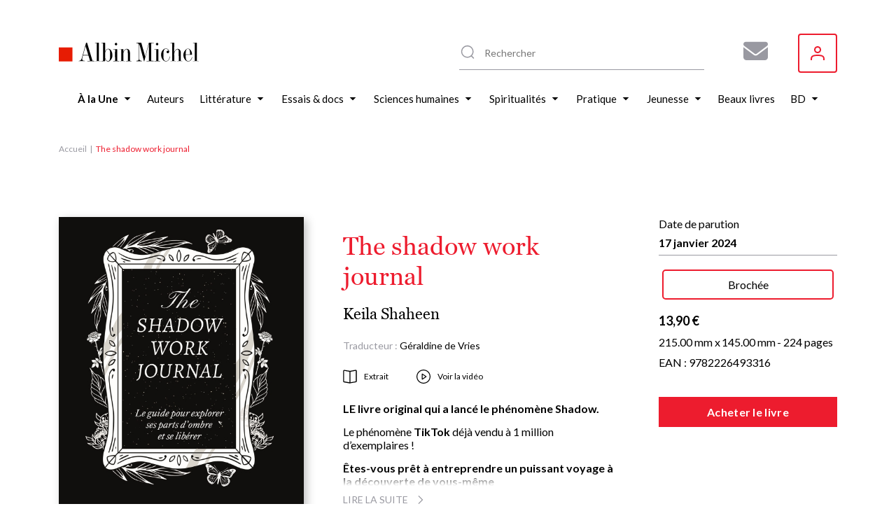

--- FILE ---
content_type: text/html; charset=UTF-8
request_url: https://www.albin-michel.fr/the-shadow-work-journal-9782226493316
body_size: 18986
content:
<!DOCTYPE html>
<html lang="fr" dir="ltr">
  <head>
    <meta charset="utf-8" />
<noscript><style>form.antibot * :not(.antibot-message) { display: none !important; }</style>
</noscript><style>/* @see https://github.com/aFarkas/lazysizes#broken-image-symbol */.js img.lazyload:not([src]) { visibility: hidden; }/* @see https://github.com/aFarkas/lazysizes#automatically-setting-the-sizes-attribute */.js img.lazyloaded[data-sizes=auto] { display: block; width: 100%; }</style>
<meta name="description" content="Retrouvez The shadow work journal par Keila Shaheen, publié par les éditions Albin Michel. Parcourez nos suggestions de livres" />
<meta name="abstract" content="Découvrez le livre The shadow work journal de Keila Shaheen sur le site web des éditions Albin Michel." />
<link rel="canonical" href="https://www.albin-michel.fr/the-shadow-work-journal-9782226493316" />
<link rel="image_src" href="/sites/default/files/couvertures/albin/Article/Image/2024/9782226493316-j.jpg" />
<meta name="twitter:card" content="summary" />
<meta name="twitter:description" content="Découvrez le livre The shadow work journal de Keila Shaheen sur le site web des éditions Albin Michel." />
<meta name="twitter:title" content="The shadow work journal | Éditions Albin Michel" />
<meta name="twitter:image" content="https://www.albin-michel.fr/sites/default/files/couvertures/albin/Article/Image/2024/9782226493316-j.jpg" />
<meta name="Generator" content="Drupal 10 (https://www.drupal.org)" />
<meta name="MobileOptimized" content="width" />
<meta name="HandheldFriendly" content="true" />
<meta name="viewport" content="width=device-width, initial-scale=1.0" />
<link rel="icon" href="/core/misc/favicon.ico" type="image/vnd.microsoft.icon" />
<link rel="alternate" hreflang="fr" href="https://www.albin-michel.fr/the-shadow-work-journal-9782226493316" />
<script>window.a2a_config=window.a2a_config||{};a2a_config.callbacks=[];a2a_config.overlays=[];a2a_config.templates={};a2a_config.templates.facebook = {
    quote: "Découvrez le livre ${title} sur le site web des éditions Albin Michel."
};
a2a_config.templates.twitter = {
    text: "Découvrez le livre ${title} sur le site web des éditions Albin Michel. ${link}"
};
a2a_config.templates.linkedin = {
    text: "Découvrez le livre ${title} sur le site web des éditions Albin Michel."
};</script>

    <title>The shadow work journal | Éditions Albin Michel</title>
    <link rel="stylesheet" media="all" href="/libraries/accessible-slick/slick/slick.min.css?t8yhmx" />
<link rel="stylesheet" media="all" href="/core/assets/vendor/jquery.ui/themes/base/core.css?t8yhmx" />
<link rel="stylesheet" media="all" href="/core/assets/vendor/jquery.ui/themes/base/controlgroup.css?t8yhmx" />
<link rel="stylesheet" media="all" href="/core/assets/vendor/jquery.ui/themes/base/checkboxradio.css?t8yhmx" />
<link rel="stylesheet" media="all" href="/core/assets/vendor/jquery.ui/themes/base/resizable.css?t8yhmx" />
<link rel="stylesheet" media="all" href="/core/assets/vendor/jquery.ui/themes/base/button.css?t8yhmx" />
<link rel="stylesheet" media="all" href="/core/assets/vendor/jquery.ui/themes/base/dialog.css?t8yhmx" />
<link rel="stylesheet" media="all" href="/core/modules/system/css/components/align.module.css?t8yhmx" />
<link rel="stylesheet" media="all" href="/core/modules/system/css/components/fieldgroup.module.css?t8yhmx" />
<link rel="stylesheet" media="all" href="/core/modules/system/css/components/container-inline.module.css?t8yhmx" />
<link rel="stylesheet" media="all" href="/core/modules/system/css/components/clearfix.module.css?t8yhmx" />
<link rel="stylesheet" media="all" href="/core/modules/system/css/components/details.module.css?t8yhmx" />
<link rel="stylesheet" media="all" href="/core/modules/system/css/components/hidden.module.css?t8yhmx" />
<link rel="stylesheet" media="all" href="/core/modules/system/css/components/item-list.module.css?t8yhmx" />
<link rel="stylesheet" media="all" href="/core/modules/system/css/components/js.module.css?t8yhmx" />
<link rel="stylesheet" media="all" href="/core/modules/system/css/components/nowrap.module.css?t8yhmx" />
<link rel="stylesheet" media="all" href="/core/modules/system/css/components/position-container.module.css?t8yhmx" />
<link rel="stylesheet" media="all" href="/core/modules/system/css/components/reset-appearance.module.css?t8yhmx" />
<link rel="stylesheet" media="all" href="/core/modules/system/css/components/resize.module.css?t8yhmx" />
<link rel="stylesheet" media="all" href="/core/modules/system/css/components/system-status-counter.css?t8yhmx" />
<link rel="stylesheet" media="all" href="/core/modules/system/css/components/system-status-report-counters.css?t8yhmx" />
<link rel="stylesheet" media="all" href="/core/modules/system/css/components/system-status-report-general-info.css?t8yhmx" />
<link rel="stylesheet" media="all" href="/core/modules/system/css/components/tablesort.module.css?t8yhmx" />
<link rel="stylesheet" media="all" href="/core/misc/components/progress.module.css?t8yhmx" />
<link rel="stylesheet" media="all" href="/core/misc/components/ajax-progress.module.css?t8yhmx" />
<link rel="stylesheet" media="all" href="/modules/contrib/antibot/css/antibot.css?t8yhmx" />
<link rel="stylesheet" media="all" href="/modules/contrib/blazy/css/blazy.css?t8yhmx" />
<link rel="stylesheet" media="all" href="/modules/contrib/blazy/css/components/blazy.loading.css?t8yhmx" />
<link rel="stylesheet" media="all" href="/core/modules/ckeditor5/css/ckeditor5.dialog.fix.css?t8yhmx" />
<link rel="stylesheet" media="all" href="//cdnjs.cloudflare.com/ajax/libs/font-awesome/6.6.0/css/all.min.css" />
<link rel="stylesheet" media="all" href="/modules/contrib/webform/css/webform.composite.css?t8yhmx" />
<link rel="stylesheet" media="all" href="/modules/contrib/webform/css/webform.element.details.toggle.css?t8yhmx" />
<link rel="stylesheet" media="all" href="/modules/contrib/webform/css/webform.element.message.css?t8yhmx" />
<link rel="stylesheet" media="all" href="/modules/contrib/webform/css/webform.element.options.css?t8yhmx" />
<link rel="stylesheet" media="all" href="/modules/contrib/webform/css/webform.form.css?t8yhmx" />
<link rel="stylesheet" media="all" href="/modules/contrib/webform/modules/webform_clientside_validation/css/webform_clientside_validation.ife.css?t8yhmx" />
<link rel="stylesheet" media="all" href="/core/assets/vendor/jquery.ui/themes/base/theme.css?t8yhmx" />
<link rel="stylesheet" media="all" href="/modules/contrib/addtoany/css/addtoany.css?t8yhmx" />
<link rel="stylesheet" media="all" href="/modules/contrib/extlink/css/extlink.css?t8yhmx" />
<link rel="stylesheet" media="all" href="/modules/contrib/paragraphs/css/paragraphs.unpublished.css?t8yhmx" />
<link rel="stylesheet" media="all" href="/modules/contrib/social_auth/css/auth-icons.css?t8yhmx" />
<link rel="stylesheet" media="all" href="/modules/contrib/social_media_links/css/social_media_links.theme.css?t8yhmx" />
<link rel="stylesheet" media="all" href="/modules/contrib/webform/css/webform.ajax.css?t8yhmx" />
<link rel="stylesheet" media="all" href="/themes/custom/albin_michel/public/dist/main.css?t8yhmx" />

    

    <link rel="apple-touch-icon" sizes="180x180" href="/themes/custom/albin_michel/public/favicon/apple-touch-icon.png">
    <link rel="icon" type="image/png" sizes="32x32" href="/themes/custom/albin_michel/public/favicon/favicon-32x32.png">
    <link rel="icon" type="image/png" sizes="16x16" href="/themes/custom/albin_michel/public/favicon/favicon-16x16.png">
    <link rel="manifest" href="/themes/custom/albin_michel/public/favicon/site.webmanifest">
    <link rel="mask-icon" href="/themes/custom/albin_michel/public/favicon/safari-pinned-tab.svg" color="#ed1c2e">
    <link rel="shortcut icon" href="/themes/custom/albin_michel/public/favicon/favicon.ico">
    <meta name="msapplication-TileColor" content="#da532c">
    <meta name="msapplication-config" content="/themes/custom/albin_michel/public/favicon/browserconfig.xml">
    <meta name="theme-color" content="#ffffff">
    <meta name="tdm-reservation" content="1">

    <meta name="format-detection" content="telephone=no">
  </head>
  <body>
    <!-- Google Tag Manager (noscript) -->
    <noscript><iframe src="https://www.googletagmanager.com/ns.html?id=GTM-5M3XXZX"
    height="0" width="0" style="display:none;visibility:hidden"></iframe></noscript>
    <!-- End Google Tag Manager (noscript) -->

    <div class="Modal" data-modal>
      <div class="Modal-overlay"></div>
      <div class="Modal-outer">
        <div class="Modal-inner">
          <div class="Modal-close" data-modal-close>
            <svg class="icon icon-cross" aria-hidden="true" focusable="false" width="16" height="16"><use xlink:href="/themes/custom/albin_michel/public/dist/icons.svg#icon-cross"></use></svg>
          </div>
          <div class="Modal-content" data-modal-content></div>
        </div>
      </div>
    </div>

    <div class="Modal" data-modal-video>
      <div class="Modal-video-overlay"></div>
      <div class="Modal-video-outer">
        <div class="Modal-inner">
          <div class="Modal-close" data-modal-video-close>
            <svg class="icon icon-cross" aria-hidden="true" focusable="false" width="16" height="16"><use xlink:href="/themes/custom/albin_michel/public/dist/icons.svg#icon-cross"></use></svg>
          </div>
          <div class="Modal-content" data-modal-video-content></div>
        </div>
      </div>
    </div>

    <div id="accountModal" class="Modal">
      <div class="Modal-overlay"></div>
      <div class="Modal-outer">
        <div class="Modal-inner">
          <div class="Modal-close" id="accountModalClose">
            <svg class="icon icon-cross" aria-hidden="true" focusable="false" width="16" height="16"><use xlink:href="/themes/custom/albin_michel/public/dist/icons.svg#icon-cross"></use></svg>
          </div>
          <div class="Modal-content" data-modal-content>
            <div class="Modal-form">
              <form class="login-form" novalidate="novalidate" data-drupal-selector="loginform" action="/the-shadow-work-journal-9782226493316" method="post" id="loginForm" accept-charset="UTF-8">
  <form class="login-form" novalidate="novalidate" data-drupal-selector="loginform">
    <h3>Inscrivez-vous pour recevoir toutes les actualités des éditions Albin Michel !</h3>
    <div>
        <div>
  
    
      


<div class="AuthSocial">
  </div>

  </div>

    </div>
    <div>
        <input autocomplete="off" data-drupal-selector="form-l5pxujbipoxpbma-1x4-khomyrcsqxxtjzac9pa99yi" type="hidden" name="form_build_id" value="form-l5PxUJBIpoxPbMa_1X4_khomYRCsqXxtJzAc9pa99yI" />

        
        <input data-drupal-selector="edit-login-form" type="hidden" name="form_id" value="login_form" />


        <div class="js-form-item form-item js-form-type-textfield form-item-name js-form-item-name form-no-label">
      <label for="edit-name" class="visually-hidden js-form-required form-required">Votre adresse e-mail ou nom d'utilisateur</label>
        <input placeholder="Votre adresse e-mail ou nom d&#039;utilisateur" data-drupal-selector="edit-name" data-msg-maxlength="Votre adresse e-mail ou nom d&#039;utilisateur field has a maximum length of 128." data-msg-required="Le champ Votre adresse e-mail ou nom d&#039;utilisateur est requis." type="text" id="edit-name" name="name" value="" size="60" maxlength="128" class="form-text required" required="required" aria-required="true" />

        </div>

        <div class="js-form-item form-item js-form-type-password form-item-pass js-form-item-pass form-no-label">
      <label for="edit-pass" class="visually-hidden js-form-required form-required">Votre mot de passe</label>
        <input placeholder="Votre mot de passe" data-drupal-selector="edit-pass" data-msg-maxlength="Votre mot de passe field has a maximum length of 128." data-msg-required="Le champ Votre mot de passe est requis." type="password" id="edit-pass" name="pass" size="60" maxlength="128" class="form-text required" required="required" aria-required="true" />

        </div>

        <div class="ModalForm-helper ModalForm-textRight">
          <a href="#" data-toggle="forgot-password">Mot de passe oublié?</a>
        </div>

        <div class="form-error-message" data-error="form"></div>
          <div class="ModalForm-actions">
            <div data-drupal-selector="edit-actions" class="form-actions js-form-wrapper form-wrapper" id="edit-actions"><input data-drupal-selector="edit-submit" type="submit" id="edit-submit" name="op" value="Se connecter" class="button js-form-submit form-submit" />
</div>

          </div>

        <div class="ModalForm-subFormLink">
            Pas un membre? <a href="#" data-toggle="register">S'inscrire</a>
        </div>

        <p class="MoralForm-terms">
            Les informations dans ce formulaire sont toutes obligatoires, et sont collectées et traitées par la société Editions Albin Michel, afin de créer votre compte, personnaliser vos services et recevoir notre newsletter si vous le souhaitez. Conformément à la Loi Informatique et Libertés du 06/01/1978 modifiée et au Règlement (UE) 2016/679, vous disposez notamment d'un droit d'accès, de rectification et d'opposition aux informations vous concernant. Vous pouvez exercer ces droits en nous contactant par courriel à <a href="mailto:info-site@albin-michel.fr">info-site@albin-michel.fr</a> ou par courrier à Editions Albin Michel, Service Communication digitale, 22 rue Huyghens, 75014 Paris. <a href="/mentions-legales">Plus d'information sur notre politique de protection de vos données personnelles</a>.
        </p>
    </div>
</form>

</form>

              <form class="register-form antibot" data-drupal-selector="registerform" data-action="/the-shadow-work-journal-9782226493316" action="/antibot" method="post" id="registerForm" accept-charset="UTF-8">
  <form class="register-form antibot" data-drupal-selector="registerform" data-action="/the-shadow-work-journal-9782226493316">
    <div class="form-content">
        <h3>Créez un compte pour rester informé de toutes les actualités des éditions Albin Michel</h3>
        <div>
            <div>
  
    
      


<div class="AuthSocial">
  </div>

  </div>

        </div>
        <div>
            <h4>S'inscrire via e-mail</h4>
            <input autocomplete="off" data-drupal-selector="form-uhmlftqtvxgf26zlx9j-eyr-rozihpgvc3ugippve00" type="hidden" name="form_build_id" value="form-UhmLFtqtvxgF26ZLX9j-EYR_RoziHpGvC3UgIppVe00" />

            
            <input data-drupal-selector="edit-register-form" type="hidden" name="form_id" value="register_form" />


            <div class="js-form-item form-item js-form-type-email form-item-mail js-form-item-mail form-no-label">
      <label for="edit-mail" class="visually-hidden js-form-required form-required">Votre adresse e-mail</label>
        <input placeholder="Votre adresse e-mail" autocomplete="off" data-drupal-selector="edit-mail" data-msg-email="Votre adresse e-mail ne contient pas une adresse email valide." data-msg-maxlength="Votre adresse e-mail field has a maximum length of 254." data-msg-required="Le champ Votre adresse e-mail est requis." type="email" id="edit-mail" name="mail" value="" size="60" maxlength="254" class="form-email required" required="required" aria-required="true" />

        </div>

            <div class="ModalForm-error" data-error="mail"></div>
            <div class="js-form-item form-item js-form-type-password form-item-pass js-form-item-pass form-no-label">
      <label for="edit-pass--2" class="visually-hidden">Votre mot de passe</label>
        <input placeholder="Votre mot de passe" autocomplete="off" data-drupal-selector="edit-pass" data-msg-maxlength="Votre mot de passe field has a maximum length of 128." type="password" id="edit-pass--2" name="pass" size="60" maxlength="128" class="form-text" />

        </div>

            <div class="ModalForm-error" data-error="pass"></div>
            <div class="ModalForm-helper">Minimum 8 caractères, 1 majuscule et 1 caractère spécial (@$!%*?&)</div>

            <div class="ModalForm-checkboxes">
              <div class="js-form-item form-item js-form-type-checkbox form-item-register-optin-newsletter js-form-item-register-optin-newsletter">
        <input data-drupal-selector="edit-register-optin-newsletter" type="checkbox" id="edit-register-optin-newsletter" name="register_optin_newsletter" value="1" class="form-checkbox" />

        <label for="edit-register-optin-newsletter" class="option">Je m'inscris à la newsletter pour être informé des actualités des éditions Albin Michel</label>
      </div>

              <div class="js-form-item form-item js-form-type-checkbox form-item-register-optin-magazine js-form-item-register-optin-magazine">
        <input data-drupal-selector="edit-register-optin-magazine" type="checkbox" id="edit-register-optin-magazine" name="register_optin_magazine" value="1" class="form-checkbox" />

        <label for="edit-register-optin-magazine" class="option">Je m'inscris pour recevoir notre revue d'actualité littéraire "22 rue Huyghens"</label>
      </div>

            </div>

            <div class="ModalForm-error" data-error="form"></div>
            <div class="ModalForm-actions">
              <div data-drupal-selector="edit-actions" class="form-actions js-form-wrapper form-wrapper" id="edit-actions--2"><input data-drupal-selector="edit-submit" type="submit" id="edit-submit--2" name="op" value="S&#039;inscrire" class="button js-form-submit form-submit" />
</div>

            </div>

            <div class="ModalForm-subFormLink">
                Déjà membre ? <a href="#" data-toggle="login">Se connecter</a>
            </div>

            <p class="MoralForm-terms">
                Les informations dans ce formulaire sont toutes obligatoires, et sont collectées et traitées par la société Editions Albin Michel, afin de créer votre compte, personnaliser vos services et recevoir notre newsletter si vous le souhaitez. Conformément à la Loi Informatique et Libertés du 06/01/1978 modifiée et au Règlement (UE) 2016/679, vous disposez notamment d'un droit d'accès, de rectification et d'opposition aux informations vous concernant. Vous pouvez exercer ces droits en nous contactant par courriel à <a href="mailto:info-site@albin-michel.fr">info-site@albin-michel.fr</a> ou par courrier à Editions Albin Michel, Service Communication digitale, 22 rue Huyghens, 75014 Paris. <a href="/mentions-legales">Plus d'information sur notre politique de protection de vos données personnelles</a>.
            </p>
        </div>
    </div>
    <div class="form-success-message ModalForm-subFormLink" data-success>
        Votre compte est en attente de validation. Vérifiez votre boîte de réception et cliquez sur le lien de validation dans l'e-mail de bienvenue.<br>
        <button data-toggle="login">Me connecter</button>
    </div>
</form>

</form>

              <form class="forgot-password-form antibot" novalidate="novalidate" data-drupal-selector="forgotpasswordform" data-action="/the-shadow-work-journal-9782226493316" action="/antibot" method="post" id="forgotPasswordForm" accept-charset="UTF-8">
  <form class="forgot-password-form antibot" novalidate="novalidate" data-drupal-selector="forgotpasswordform" data-action="/the-shadow-work-journal-9782226493316">
    <h3>Mot de passe oublié</h3>
    <p>Vous avez oublié votre mot de passe ?<br />Recevez un lien de réinitialisation par mail :</p>
    <div id="forgotPasswordFormError" class="forgotPasswordFormError"></div>
    <noscript>
  <div class="antibot-no-js antibot-message antibot-message-warning">You must have JavaScript enabled to use this form.</div>
</noscript>
<div class="js-form-item form-item js-form-type-textfield form-item-name js-form-item-name">
      <label for="edit-name--2" class="js-form-required form-required">Nom d'utilisateur ou adresse email</label>
        <input autocorrect="off" autocapitalize="off" spellcheck="false" autofocus="autofocus" data-drupal-selector="edit-name" data-msg-maxlength="Nom d&#039;utilisateur ou adresse email field has a maximum length of 254." data-msg-required="Le champ Nom d&#039;utilisateur ou adresse email est requis." type="text" id="edit-name--2" name="name" value="" size="60" maxlength="254" class="form-text required" required="required" aria-required="true" />

        </div>
<p>Les instructions pour réinitialiser votre mot-de-passe seront envoyées à l'adresse email de votre compte.</p><input class="use-ajax-submit button js-form-submit form-submit" data-drupal-selector="edit-actions" type="submit" id="edit-actions--3" name="op" value="Réinitialiser mon mot de passe" />
<input autocomplete="off" data-drupal-selector="form-qacawzmqhfii9eb-aq3w3kio-t5wxeqv9d0ftbfkndk" type="hidden" name="form_build_id" value="form-QACAWZMqhFiI9EB_Aq3w3kio-T5WxEQv9d0ftBFkndk" />
<input data-drupal-selector="edit-forgot-password-form" type="hidden" name="form_id" value="forgot_password_form" />
<input data-drupal-selector="edit-antibot-key" type="hidden" name="antibot_key" value="" />

    <div id="forgotPasswordFormSuccess" class="forgotPasswordFormSuccess"></div>

    <div class="ModalForm-subFormLink">
        <a href="#" data-toggle="login">Se connecter</a>
    </div>
</form>

</form>

            </div>
          </div>
        </div>
      </div>
    </div>

    <div class="Modal" data-modal-webform="subscribeMagazineModal">
      <div class="Modal-overlay"></div>
      <div class="Modal-outer">
        <div class="Modal-inner">
          <div class="Modal-close" data-modal-webform-close="subscribeMagazineModal">
            <svg class="icon icon-cross" aria-hidden="true" focusable="false" width="16" height="16"><use xlink:href="/themes/custom/albin_michel/public/dist/icons.svg#icon-cross"></use></svg>
          </div>
          <div class="Modal-content" data-modal-content>
            <span id="webform-submission-subscribe-magazine-node-74134-form-ajax-content"></span><div id="webform-submission-subscribe-magazine-node-74134-form-ajax" class="webform-ajax-form-wrapper" data-effect="fade" data-progress-type="fullscreen"><form class="webform-submission-form webform-submission-add-form webform-submission-subscribe-magazine-form webform-submission-subscribe-magazine-add-form webform-submission-subscribe-magazine-node-74134-form webform-submission-subscribe-magazine-node-74134-add-form js-webform-details-toggle webform-details-toggle antibot WebformMagSubscribe" data-drupal-selector="webform-submission-subscribe-magazine-node-74134-add-form" data-action="/the-shadow-work-journal-9782226493316" action="/antibot" method="post" id="webform-submission-subscribe-magazine-node-74134-add-form" accept-charset="UTF-8">
  <noscript>
  <div class="antibot-no-js antibot-message antibot-message-warning">You must have JavaScript enabled to use this form.</div>
</noscript>
<div class="MagSubscribe-container-title js-form-wrapper form-wrapper" data-drupal-selector="edit-magazine-container-title" id="edit-magazine-container-title"><div class="MagSubscribe-title js-form-item form-item js-form-type-processed-text form-item- js-form-item- form-no-label" id="edit-magazine-title">
        <p><strong>Abonnez-vous à nos newsletters pour ne rien rater de nos actualités !</strong></p>

        </div>
</div>
<div class="Webform MagSubscribe-container-form js-form-wrapper form-wrapper" data-drupal-selector="edit-magazine-container-form" id="edit-magazine-container-form"><div class="js-form-item form-item js-form-type-textfield form-item-lastname js-form-item-lastname form-no-label">
      <label for="edit-lastname" class="visually-hidden js-form-required form-required">Nom</label>
        <input data-webform-required-error="Merci de remplir tous les champs*" data-drupal-selector="edit-lastname" data-msg-maxlength="Nom field has a maximum length of 100." data-msg-required="Merci de remplir tous les champs*" type="text" id="edit-lastname" name="lastname" value="" size="60" maxlength="100" placeholder="Nom *" class="form-text required" required="required" aria-required="true" />

        </div>
<div class="js-form-item form-item js-form-type-textfield form-item-firstname js-form-item-firstname form-no-label">
      <label for="edit-firstname" class="visually-hidden js-form-required form-required">Prénom</label>
        <input data-webform-required-error="Merci de remplir tous les champs*" data-drupal-selector="edit-firstname" data-msg-maxlength="Prénom field has a maximum length of 100." data-msg-required="Merci de remplir tous les champs*" type="text" id="edit-firstname" name="firstname" value="" size="60" maxlength="100" placeholder="Prénom *" class="form-text required" required="required" aria-required="true" />

        </div>
<div class="js-form-item form-item js-form-type-email form-item-email-address js-form-item-email-address form-no-label">
      <label for="edit-email-address" class="visually-hidden js-form-required form-required">Adresse e-mail</label>
        <input data-webform-required-error="Merci de remplir tous les champs*" data-drupal-selector="edit-email-address" data-msg-email="Adresse e-mail ne contient pas une adresse email valide." data-msg-maxlength="Adresse e-mail field has a maximum length of 254." data-msg-required="Merci de remplir tous les champs*" type="email" id="edit-email-address" name="email_address" value="" size="60" maxlength="254" placeholder="Adresse e-mail *" class="form-email required" required="required" aria-required="true" />

        </div>
<fieldset data-webform-required-error="Vous devez cocher au moins une case." data-drupal-selector="edit-newsletters" data-msg-required="Vous devez cocher au moins une case." id="edit-newsletters--wrapper" class="checkboxes--wrapper fieldgroup form-composite webform-composite-visible-title required js-webform-type-checkboxes webform-type-checkboxes js-form-item form-item js-form-wrapper form-wrapper">
      <legend style="display:none">
    <span class="fieldset-legend js-form-required form-required"></span>
  </legend>
  <div class="fieldset-wrapper">
                <div id="edit-newsletters" class="js-webform-checkboxes webform-options-display-one-column form-checkboxes"><div class="js-form-item form-item js-form-type-checkbox form-item-newsletters-modal-optin-newsletter js-form-item-newsletters-modal-optin-newsletter">
        <input data-webform-required-error="Vous devez cocher au moins une case." data-drupal-selector="edit-newsletters-modal-optin-newsletter" type="checkbox" id="edit-newsletters-modal-optin-newsletter" name="newsletters[modal_optin_newsletter]" value="modal_optin_newsletter" class="form-checkbox" />

        <label for="edit-newsletters-modal-optin-newsletter" class="option">Je m’inscris à la newsletter des éditions Albin Michel</label>
      </div>
<div class="js-form-item form-item js-form-type-checkbox form-item-newsletters-modal-optin-beaton js-form-item-newsletters-modal-optin-beaton">
        <input data-webform-required-error="Vous devez cocher au moins une case." data-drupal-selector="edit-newsletters-modal-optin-beaton" type="checkbox" id="edit-newsletters-modal-optin-beaton" name="newsletters[modal_optin_beaton]" value="modal_optin_beaton" class="form-checkbox" />

        <label for="edit-newsletters-modal-optin-beaton" class="option">Je m'inscris à la newsletter M.C. Beaton</label>
      </div>
<div class="js-form-item form-item js-form-type-checkbox form-item-newsletters-modal-optin-pratique js-form-item-newsletters-modal-optin-pratique">
        <input data-webform-required-error="Vous devez cocher au moins une case." data-drupal-selector="edit-newsletters-modal-optin-pratique" type="checkbox" id="edit-newsletters-modal-optin-pratique" name="newsletters[modal_optin_pratique]" value="modal_optin_pratique" class="form-checkbox" />

        <label for="edit-newsletters-modal-optin-pratique" class="option">Je m’inscris à la newsletter Vie pratique</label>
      </div>
<div class="js-form-item form-item js-form-type-checkbox form-item-newsletters-modal-optin-jeunesse js-form-item-newsletters-modal-optin-jeunesse">
        <input data-webform-required-error="Vous devez cocher au moins une case." data-drupal-selector="edit-newsletters-modal-optin-jeunesse" type="checkbox" id="edit-newsletters-modal-optin-jeunesse" name="newsletters[modal_optin_jeunesse]" value="modal_optin_jeunesse" class="form-checkbox" />

        <label for="edit-newsletters-modal-optin-jeunesse" class="option">Je m’inscris à la newsletter Jeunesse &amp; BD</label>
      </div>
</div>

          </div>
</fieldset>
<div data-drupal-selector="edit-actions" class="form-actions webform-actions js-form-wrapper form-wrapper" id="edit-actions--4"><input class="webform-button--submit button button--primary js-form-submit form-submit" data-drupal-selector="edit-actions-submit" data-disable-refocus="true" type="submit" id="edit-actions-submit" name="op" value="S&#039;inscrire" />

</div>
</div>
<div class="MagSubscribe-container-cover js-form-wrapper form-wrapper" data-drupal-selector="edit-magazine-container-cover" id="edit-magazine-container-cover"><div class="MagSubscribe-cover js-form-item form-item js-form-type-processed-text form-item- js-form-item- form-no-label" id="edit-magazine-cover">
        <p><img alt="22 rue huyghens" data-entity-type="file" data-entity-uuid="776503a7-89be-4e75-a325-060d48a6060b" src="/sites/default/files/inline-images/Site%2022%20RH.png" width="1878" height="1720" loading="lazy"></p>

        </div>
</div>
<div class="MagSubscribe-container-terms Webform-terms js-form-wrapper form-wrapper" data-drupal-selector="edit-magazine-container-terms" id="edit-magazine-container-terms"><div class="WebformMagSubscription--rgpd js-form-item form-item js-form-type-webform-markup form-item-rgpd-text js-form-item-rgpd-text form-no-label" id="edit-rgpd-text">
        Les informations dans ce formulaire sont toutes obligatoires, et sont collect&eacute;es et trait&eacute;es par la soci&eacute;t&eacute; Editions Albin Michel, afin de cr&eacute;er votre compte, personnaliser vos services et recevoir notre newsletter si vous le souhaitez. Conform&eacute;ment &agrave; la Loi Informatique et Libert&eacute;s du 06/01/1978 modifi&eacute;e et au R&egrave;glement (UE) 2016/679, vous disposez notamment d&#39;un droit d&#39;acc&egrave;s, de rectification et d&rsquo;opposition aux informations vous concernant. Vous pouvez exercer ces droits en nous contactant par courriel &agrave; <a href="mailto:info-site@albin-michel.fr">info-site@albin-michel.fr</a> ou par courrier &agrave; Editions Albin Michel, Service Communication digitale, 22 rue Huyghens, 75014 Paris. <a href="/mentions-legales#donnees-personnelles">Plus d&rsquo;information sur notre politique de protection de vos donn&eacute;es personnelles</a>.
        </div>
</div>
<input data-drupal-selector="edit-antibot-key" type="hidden" name="antibot_key" value="" />
<input autocomplete="off" data-drupal-selector="form-mgu9v1l26ckd7-efs4spxnt5ftyhup2mp9xrzidbxwi" type="hidden" name="form_build_id" value="form-MgU9V1L26CkD7-eFS4sPxNt5FTyhUP2mP9xrzIdBXwI" />
<input data-drupal-selector="edit-webform-submission-subscribe-magazine-node-74134-add-form" type="hidden" name="form_id" value="webform_submission_subscribe_magazine_node_74134_add_form" />
<div class="url-textfield js-form-wrapper form-wrapper" style="display: none !important;"><div class="js-form-item form-item js-form-type-textfield form-item-url js-form-item-url">
      <label for="edit-url">Laisser ce champ vide</label>
        <input autocomplete="off" data-drupal-selector="edit-url" data-msg-maxlength="Laisser ce champ vide field has a maximum length of 128." type="text" id="edit-url" name="url" value="" size="20" maxlength="128" class="form-text" />

        </div>
</div>


</form>
</div>
          </div>
        </div>
      </div>
    </div>

        <a href="#main-content" class="visually-hidden focusable">
      Aller au contenu principal
    </a>
    
      <div class="dialog-off-canvas-main-canvas" data-off-canvas-main-canvas>
    
<div class="layout-container">

    <header class="Header" role="banner">
    <div class="wrapper">
      <div id="block-header-sitebranding" class="Header-logo">
  
    
        <a href="/" rel="home">
      <img src="/themes/custom/albin_michel/logo.svg" alt="Accueil" fetchpriority="high" />
    </a>
      
</div>
<div id="block-header-sociallinks" class="Header-social block-social-media-links">
  
    
      
<ul class="social-media-links--platforms platforms inline horizontal">
      <li class="social-media-link-icon--contact">
      <a  href="/form/subscribe-magazine"  aria-label="Abonnez-vous à nos newsletters pour ne rien rater de nos actualités !" title="Abonnez-vous à nos newsletters pour ne rien rater de nos actualités !" >
                  <span class='fa fa-envelope fa-2x'></span>
              </a>

          </li>
  </ul>

  </div>
  
<div class="MenuUser" data-menu-user>
  <button class="MenuUser-button">
    <svg class="icon icon-user" aria-hidden="true" focusable="false" width="20" height="20"><use xlink:href="/themes/custom/albin_michel/public/dist/icons.svg#icon-user"></use></svg>
  </button>

  <div class="MenuUser-toggled">
    <div class="Menu MenuUser-container">
                    <ul>
              <li>
                  <a href="javascript:void();" class="login-modal-trigger">Se connecter</a>
                      </li>
        </ul>
  
    </div>
  </div>
</div>




      <div class="HeaderSearch">
        <div class="HeaderSearch-container" data-header-search-container>
          <div class="HeaderSearch-icon">
            <svg class="icon icon-zoom" aria-hidden="true" focusable="false" width="24" height="24"><use xlink:href="/themes/custom/albin_michel/public/dist/icons.svg#icon-zoom"></use></svg>
          </div>
          <div class="HeaderSearch-reset" data-header-search-reset>
            <svg class="icon icon-cross" aria-hidden="true" focusable="false" width="16" height="16"><use xlink:href="/themes/custom/albin_michel/public/dist/icons.svg#icon-cross"></use></svg>
          </div>
        </div>
      </div>

      <div class="HeaderSearch--panel" data-header-search-panel>
        <div class="HeaderSearch-close" data-header-search-close>
          <svg class="icon icon-cross" aria-hidden="true" focusable="false" width="16" height="16"><use xlink:href="/themes/custom/albin_michel/public/dist/icons.svg#icon-cross"></use></svg>
        </div>
        <div class="HeaderSearch--noResult" data-header-search-noresult>
          Aucun résultat ne correspond à votre recherche
        </div>
        <div class="HeaderSearch-results" data-header-search-results>
          <div class="HeaderSearch--col opened" data-header-search-column>
            <div class="HeaderSearch--title" data-header-search-toggler>
              <div class="HeaderSearch--title-label">Livres</div>
                            <div class="HeaderSearch--title-chevron">
                <svg class="icon icon-triangle" aria-hidden="true" focusable="false" width="6" height="10"><use xlink:href="/themes/custom/albin_michel/public/dist/icons.svg#icon-triangle"></use></svg>
              </div>
            </div>
            <div class="HeaderSearch--content">
              <div class="HeaderSearch--list HeaderSearch--list-books" data-header-search-results-books></div>
              <div class="HeaderSearch--list-linkall">
                <a href="/tous-les-livres">Voir tous les livres <svg class="icon icon-angle" aria-hidden="true" focusable="false" width="4" height="8"><use xlink:href="/themes/custom/albin_michel/public/dist/icons.svg#icon-angle"></use></svg></a>
              </div>
            </div>
          </div>
          <div class="HeaderSearch--col" data-header-search-column>
            <div class="HeaderSearch--title" data-header-search-toggler>
              <div class="HeaderSearch--title-label">Auteurs / Illustrateurs</div>
                            <div class="HeaderSearch--title-chevron">
                <svg class="icon icon-triangle" aria-hidden="true" focusable="false" width="6" height="10"><use xlink:href="/themes/custom/albin_michel/public/dist/icons.svg#icon-triangle"></use></svg>
              </div>
            </div>
            <div class="HeaderSearch--content">
              <div class="HeaderSearch--list HeaderSearch--list-authors" data-header-search-results-authors></div>
              <div class="HeaderSearch--list-linkall">
                <a href="/auteurs/a">Voir tous les auteurs <svg class="icon icon-angle" aria-hidden="true" focusable="false" width="4" height="8"><use xlink:href="/themes/custom/albin_michel/public/dist/icons.svg#icon-angle"></use></svg></a>
              </div>
            </div>
          </div>
          <div class="HeaderSearch--col" data-header-search-column>
            <div class="HeaderSearch--title" data-header-search-toggler>
              <div class="HeaderSearch--title-label">Collections</div>
                            <div class="HeaderSearch--title-chevron">
                <svg class="icon icon-triangle" aria-hidden="true" focusable="false" width="6" height="10"><use xlink:href="/themes/custom/albin_michel/public/dist/icons.svg#icon-triangle"></use></svg>
              </div>
            </div>
            <div class="HeaderSearch--content">
              <div class="HeaderSearch--list HeaderSearch--list-collections" data-header-search-results-collections></div>
              <div class="HeaderSearch--list-linkall">
                <a href="/collections">Voir toutes les collections <svg class="icon icon-angle" aria-hidden="true" focusable="false" width="4" height="8"><use xlink:href="/themes/custom/albin_michel/public/dist/icons.svg#icon-angle"></use></svg></a>
              </div>
            </div>
          </div>
        </div>
      </div>
    </div>
  </header>


    <div class="Mainmenu">
    <div class="wrapper">
        
              <ul class="menu-level-0 Mainmenu-Main">
              <li data-menu-toggler-desktop>
                  <a href="" class="menu-link--has-dropdown" data-menu-toggler-touch data-mobile-prevent-click>
            <span>À la Une </span>
            <svg class="icon icon-triangle" aria-hidden="true" focusable="false" width="10" height="6"><use xlink:href="/themes/custom/albin_michel/public/dist/icons.svg#icon-triangle"></use></svg>
          </a>
                        <ul class="menu-level-1">
              <li data-menu-toggler-desktop>
                  <a href="/tous-les-articles?rq=">
            <span>Articles </span>
          </a>
              </li>
          <li data-menu-toggler-desktop>
                  <a href="/selections">
            <span>Sélection de livres </span>
          </a>
              </li>
          <li data-menu-toggler-desktop>
                  <a href="/selections/les-decouvertes-albin-michel">
            <span>Les Découvertes d&#039;Albin Michel </span>
          </a>
              </li>
          <li data-menu-toggler-desktop>
                  <a href="/nouveautes">
            <span>Nouveautés </span>
          </a>
              </li>
          <li data-menu-toggler-desktop>
                  <a href="/meilleures-ventes">
            <span>Meilleures ventes </span>
          </a>
              </li>
          <li data-menu-toggler-desktop>
                  <a href="/a-paraitre">
            <span>À paraître </span>
          </a>
              </li>
          <li data-menu-toggler-desktop>
                  <a href="/videos">
            <span>Nos vidéos </span>
          </a>
              </li>
          <li data-menu-toggler-desktop>
                  <a href="/extraits">
            <span>Nos extraits </span>
          </a>
              </li>
          <li data-menu-toggler-desktop>
                  <a href="/agenda">
            <span>Agenda </span>
          </a>
              </li>
        </ul>
  
              </li>
          <li data-menu-toggler-desktop>
                  <a href="/auteurs/a">
            <span>Auteurs </span>
          </a>
              </li>
        </ul>
  


  
                                            <ul class="menu-level-0 Mainmenu-Books mq--noPhone">
                    <li data-menu-toggler-desktop>
                      <a href="/litterature" class="menu-link--has-dropdown" data-menu-toggler-touch>
              <span>Littérature </span>
              <svg class="icon icon-triangle" aria-hidden="true" focusable="false" width="10" height="6"><use xlink:href="/themes/custom/albin_michel/public/dist/icons.svg#icon-triangle"></use></svg>
            </a>
                                  <ul class="menu-level-1">
                    <li data-menu-toggler-desktop>
                      <a href="/litterature/litterature-francaise" class="menu-link--has-dropdown" data-menu-toggler-touch>
              <span>Littérature française </span>
              <svg class="icon icon-triangle" aria-hidden="true" focusable="false" width="10" height="6"><use xlink:href="/themes/custom/albin_michel/public/dist/icons.svg#icon-triangle"></use></svg>
            </a>
                                  <ul class="menu-level-2">
                    <li data-menu-toggler-desktop>
                      <a href="/litterature/litterature-francaise/romans-francais">
              <span>Romans français </span>
            </a>
                  </li>
            </ul>
      
                  </li>
              <li data-menu-toggler-desktop>
                      <a href="/litterature/litterature-etrangere" class="menu-link--has-dropdown" data-menu-toggler-touch>
              <span>Littérature étrangère </span>
              <svg class="icon icon-triangle" aria-hidden="true" focusable="false" width="10" height="6"><use xlink:href="/themes/custom/albin_michel/public/dist/icons.svg#icon-triangle"></use></svg>
            </a>
                                  <ul class="menu-level-2">
                    <li data-menu-toggler-desktop>
                      <a href="/litterature/litterature-etrangere/romans-etrangers">
              <span>Romans étrangers </span>
            </a>
                  </li>
            </ul>
      
                  </li>
              <li data-menu-toggler-desktop>
                      <a href="/litterature/polars-thriller-suspense">
              <span>Polars, Thriller, Suspense </span>
            </a>
                  </li>
              <li data-menu-toggler-desktop>
                      <a href="/litterature/romance">
              <span>Romance </span>
            </a>
                  </li>
              <li data-menu-toggler-desktop>
                      <a href="/litterature/essais-litteraires">
              <span>Essais littéraires </span>
            </a>
                  </li>
              <li data-menu-toggler-desktop>
                      <a href="/litterature/romans-et-recits-historiques">
              <span>Romans et récits historiques </span>
            </a>
                  </li>
              <li data-menu-toggler-desktop>
                      <a href="/litterature/imaginaire" class="menu-link--has-dropdown" data-menu-toggler-touch>
              <span>Imaginaire </span>
              <svg class="icon icon-triangle" aria-hidden="true" focusable="false" width="10" height="6"><use xlink:href="/themes/custom/albin_michel/public/dist/icons.svg#icon-triangle"></use></svg>
            </a>
                                  <ul class="menu-level-2">
                    <li data-menu-toggler-desktop>
                      <a href="/litterature/imaginaire/fantasy">
              <span>Fantasy </span>
            </a>
                  </li>
              <li data-menu-toggler-desktop>
                      <a href="/litterature/imaginaire/fantastique">
              <span>Fantastique </span>
            </a>
                  </li>
              <li data-menu-toggler-desktop>
                      <a href="/litterature/imaginaire/science-fiction">
              <span>Science-fiction </span>
            </a>
                  </li>
            </ul>
      
                  </li>
              <li data-menu-toggler-desktop>
                      <a href="/litterature/theatre">
              <span>Théâtre </span>
            </a>
                  </li>
            </ul>
      
                  </li>
              <li data-menu-toggler-desktop>
                      <a href="/essais-docs" class="menu-link--has-dropdown" data-menu-toggler-touch>
              <span>Essais &amp; docs </span>
              <svg class="icon icon-triangle" aria-hidden="true" focusable="false" width="10" height="6"><use xlink:href="/themes/custom/albin_michel/public/dist/icons.svg#icon-triangle"></use></svg>
            </a>
                                  <ul class="menu-level-1">
                    <li data-menu-toggler-desktop>
                      <a href="/essais-docs/societe-actualites">
              <span>Société, Actualités </span>
            </a>
                  </li>
              <li data-menu-toggler-desktop>
                      <a href="/essais-docs/autobiographies-memoires-temoignages">
              <span>Autobiographies, Mémoires, Témoignages </span>
            </a>
                  </li>
              <li data-menu-toggler-desktop>
                      <a href="/essais-docs/biographies">
              <span>Biographies </span>
            </a>
                  </li>
              <li data-menu-toggler-desktop>
                      <a href="/essais-docs/politique">
              <span>Politique </span>
            </a>
                  </li>
              <li data-menu-toggler-desktop>
                      <a href="/essais-docs/enquete">
              <span>Enquête </span>
            </a>
                  </li>
              <li data-menu-toggler-desktop>
                      <a href="/essais-docs/psychologie">
              <span>Psychologie </span>
            </a>
                  </li>
            </ul>
      
                  </li>
              <li data-menu-toggler-desktop>
                      <a href="/sciences-humaines" class="menu-link--has-dropdown" data-menu-toggler-touch>
              <span>Sciences humaines </span>
              <svg class="icon icon-triangle" aria-hidden="true" focusable="false" width="10" height="6"><use xlink:href="/themes/custom/albin_michel/public/dist/icons.svg#icon-triangle"></use></svg>
            </a>
                                  <ul class="menu-level-1">
                    <li data-menu-toggler-desktop>
                      <a href="/sciences-humaines/histoire">
              <span>Histoire </span>
            </a>
                  </li>
              <li data-menu-toggler-desktop>
                      <a href="/sciences-humaines/philosophie">
              <span>Philosophie </span>
            </a>
                  </li>
              <li data-menu-toggler-desktop>
                      <a href="/sciences-humaines/economie">
              <span>Économie </span>
            </a>
                  </li>
              <li data-menu-toggler-desktop>
                      <a href="/sciences-humaines/sciences">
              <span>Sciences </span>
            </a>
                  </li>
              <li data-menu-toggler-desktop>
                      <a href="/sciences-humaines/ecologie">
              <span>Écologie </span>
            </a>
                  </li>
            </ul>
      
                  </li>
              <li data-menu-toggler-desktop>
                      <a href="/spiritualites" class="menu-link--has-dropdown" data-menu-toggler-touch>
              <span>Spiritualités </span>
              <svg class="icon icon-triangle" aria-hidden="true" focusable="false" width="10" height="6"><use xlink:href="/themes/custom/albin_michel/public/dist/icons.svg#icon-triangle"></use></svg>
            </a>
                                  <ul class="menu-level-1">
                    <li data-menu-toggler-desktop>
                      <a href="/spiritualites/judaisme">
              <span>Judaïsme </span>
            </a>
                  </li>
              <li data-menu-toggler-desktop>
                      <a href="/spiritualites/christianisme">
              <span>Christianisme </span>
            </a>
                  </li>
              <li data-menu-toggler-desktop>
                      <a href="/spiritualites/islam">
              <span>Islam </span>
            </a>
                  </li>
              <li data-menu-toggler-desktop>
                      <a href="/spiritualites/traditions-orientales" class="menu-link--has-dropdown" data-menu-toggler-touch>
              <span>Traditions Orientales </span>
              <svg class="icon icon-triangle" aria-hidden="true" focusable="false" width="10" height="6"><use xlink:href="/themes/custom/albin_michel/public/dist/icons.svg#icon-triangle"></use></svg>
            </a>
                                  <ul class="menu-level-2">
                    <li data-menu-toggler-desktop>
                      <a href="/spiritualites/traditions-orientales/inde">
              <span>Inde </span>
            </a>
                  </li>
              <li data-menu-toggler-desktop>
                      <a href="/spiritualites/traditions-orientales/chine">
              <span>Chine </span>
            </a>
                  </li>
              <li data-menu-toggler-desktop>
                      <a href="/spiritualites/traditions-orientales/japon">
              <span>Japon </span>
            </a>
                  </li>
              <li data-menu-toggler-desktop>
                      <a href="/spiritualites/traditions-orientales/bouddhismes">
              <span>Bouddhismes </span>
            </a>
                  </li>
            </ul>
      
                  </li>
              <li data-menu-toggler-desktop>
                      <a href="/spiritualites/dialogue-interculturel">
              <span>Dialogue Interculturel </span>
            </a>
                  </li>
            </ul>
      
                  </li>
              <li data-menu-toggler-desktop>
                      <a href="/pratique" class="menu-link--has-dropdown" data-menu-toggler-touch>
              <span>Pratique </span>
              <svg class="icon icon-triangle" aria-hidden="true" focusable="false" width="10" height="6"><use xlink:href="/themes/custom/albin_michel/public/dist/icons.svg#icon-triangle"></use></svg>
            </a>
                                  <ul class="menu-level-1">
                    <li data-menu-toggler-desktop>
                      <a href="/pratique/sante-bien-etre" class="menu-link--has-dropdown" data-menu-toggler-touch>
              <span>Santé, Bien-être </span>
              <svg class="icon icon-triangle" aria-hidden="true" focusable="false" width="10" height="6"><use xlink:href="/themes/custom/albin_michel/public/dist/icons.svg#icon-triangle"></use></svg>
            </a>
                                  <ul class="menu-level-2">
                    <li data-menu-toggler-desktop>
                      <a href="/pratique/sante-bien-etre/alimentation-nutrition-regimes">
              <span>Alimentation, Nutrition, Régimes </span>
            </a>
                  </li>
              <li data-menu-toggler-desktop>
                      <a href="/pratique/sante-bien-etre/medecines-douces-naturelles">
              <span>Médecines douces, naturelles </span>
            </a>
                  </li>
            </ul>
      
                  </li>
              <li data-menu-toggler-desktop>
                      <a href="/pratique/developpement-personnel-psychologie">
              <span>Développement personnel, Psychologie </span>
            </a>
                  </li>
              <li data-menu-toggler-desktop>
                      <a href="/pratique/parents-enfants" class="menu-link--has-dropdown" data-menu-toggler-touch>
              <span>Parents, Enfants </span>
              <svg class="icon icon-triangle" aria-hidden="true" focusable="false" width="10" height="6"><use xlink:href="/themes/custom/albin_michel/public/dist/icons.svg#icon-triangle"></use></svg>
            </a>
                                  <ul class="menu-level-2">
                    <li data-menu-toggler-desktop>
                      <a href="/pratique/parents-enfants/grossesse-bebe-puericulture">
              <span>Grossesse, Bébé, Puériculture </span>
            </a>
                  </li>
              <li data-menu-toggler-desktop>
                      <a href="/pratique/parents-enfants/education-pedagogie-activites-enfants">
              <span>Éducation, Pédagogie, Activités enfants </span>
            </a>
                  </li>
              <li data-menu-toggler-desktop>
                      <a href="/pratique/parents-enfants/psychologie">
              <span>Psychologie </span>
            </a>
                  </li>
            </ul>
      
                  </li>
              <li data-menu-toggler-desktop>
                      <a href="/pratique/cuisine-vins" class="menu-link--has-dropdown" data-menu-toggler-touch>
              <span>Cuisine, Vins </span>
              <svg class="icon icon-triangle" aria-hidden="true" focusable="false" width="10" height="6"><use xlink:href="/themes/custom/albin_michel/public/dist/icons.svg#icon-triangle"></use></svg>
            </a>
                                  <ul class="menu-level-2">
                    <li data-menu-toggler-desktop>
                      <a href="/pratique/cuisine-vins/healthy-food">
              <span>Healthy Food </span>
            </a>
                  </li>
              <li data-menu-toggler-desktop>
                      <a href="/pratique/cuisine-vins/tentations-sucrees">
              <span>Tentations sucrées </span>
            </a>
                  </li>
              <li data-menu-toggler-desktop>
                      <a href="/pratique/cuisine-vins/terroir-tradition">
              <span>Terroir, Tradition </span>
            </a>
                  </li>
              <li data-menu-toggler-desktop>
                      <a href="/pratique/cuisine-vins/secrets-de-chefs">
              <span>Secrets de chefs </span>
            </a>
                  </li>
              <li data-menu-toggler-desktop>
                      <a href="/pratique/cuisine-vins/saveurs-du-monde">
              <span>Saveurs du monde </span>
            </a>
                  </li>
              <li data-menu-toggler-desktop>
                      <a href="/pratique/cuisine-vins/recettes-faciles">
              <span>Recettes faciles </span>
            </a>
                  </li>
              <li data-menu-toggler-desktop>
                      <a href="/pratique/cuisine-vins/vins-fromages">
              <span>Vins, Fromages </span>
            </a>
                  </li>
            </ul>
      
                  </li>
              <li data-menu-toggler-desktop>
                      <a href="/pratique/nature-animaux-environnement" class="menu-link--has-dropdown" data-menu-toggler-touch>
              <span>Nature, Animaux, Environnement </span>
              <svg class="icon icon-triangle" aria-hidden="true" focusable="false" width="10" height="6"><use xlink:href="/themes/custom/albin_michel/public/dist/icons.svg#icon-triangle"></use></svg>
            </a>
                                  <ul class="menu-level-2">
                    <li data-menu-toggler-desktop>
                      <a href="/pratique/nature-animaux-environnement/nature">
              <span>Nature </span>
            </a>
                  </li>
              <li data-menu-toggler-desktop>
                      <a href="/pratique/nature-animaux-environnement/animaux">
              <span>Animaux </span>
            </a>
                  </li>
              <li data-menu-toggler-desktop>
                      <a href="/pratique/nature-animaux-environnement/jardin">
              <span>Jardin </span>
            </a>
                  </li>
              <li data-menu-toggler-desktop>
                      <a href="/pratique/nature-animaux-environnement/environnement">
              <span>Environnement </span>
            </a>
                  </li>
              <li data-menu-toggler-desktop>
                      <a href="/pratique/nature-animaux-environnement/survivre-dans-la-nature">
              <span>Survivre dans la nature </span>
            </a>
                  </li>
            </ul>
      
                  </li>
              <li data-menu-toggler-desktop>
                      <a href="/pratique/esoterisme" class="menu-link--has-dropdown" data-menu-toggler-touch>
              <span>Ésotérisme </span>
              <svg class="icon icon-triangle" aria-hidden="true" focusable="false" width="10" height="6"><use xlink:href="/themes/custom/albin_michel/public/dist/icons.svg#icon-triangle"></use></svg>
            </a>
                                  <ul class="menu-level-2">
                    <li data-menu-toggler-desktop>
                      <a href="/pratique/esoterisme/esoterisme">
              <span>Ésotérisme </span>
            </a>
                  </li>
              <li data-menu-toggler-desktop>
                      <a href="/pratique/esoterisme/astrologie-interpretation-des-reves">
              <span>Astrologie, Interprétation des rêves </span>
            </a>
                  </li>
              <li data-menu-toggler-desktop>
                      <a href="/pratique/esoterisme/arts-divinatoires">
              <span>Arts divinatoires </span>
            </a>
                  </li>
            </ul>
      
                  </li>
              <li data-menu-toggler-desktop>
                      <a href="/pratique/loisirs-sports-jeux" class="menu-link--has-dropdown" data-menu-toggler-touch>
              <span>Loisirs, Sports, Jeux </span>
              <svg class="icon icon-triangle" aria-hidden="true" focusable="false" width="10" height="6"><use xlink:href="/themes/custom/albin_michel/public/dist/icons.svg#icon-triangle"></use></svg>
            </a>
                                  <ul class="menu-level-2">
                    <li data-menu-toggler-desktop>
                      <a href="/pratique/loisirs-sports-jeux/sports">
              <span>Sports </span>
            </a>
                  </li>
              <li data-menu-toggler-desktop>
                      <a href="/pratique/loisirs-sports-jeux/jeux">
              <span>Jeux </span>
            </a>
                  </li>
              <li data-menu-toggler-desktop>
                      <a href="/pratique/loisirs-sports-jeux/maison-et-bricolage">
              <span>Maison et bricolage </span>
            </a>
                  </li>
              <li data-menu-toggler-desktop>
                      <a href="/pratique/loisirs-sports-jeux/loisirs-creatifs">
              <span>Loisirs créatifs </span>
            </a>
                  </li>
            </ul>
      
                  </li>
              <li data-menu-toggler-desktop>
                      <a href="/pratique/vie-professionnelle">
              <span>Vie professionnelle </span>
            </a>
                  </li>
              <li data-menu-toggler-desktop>
                      <a href="/pratique/langue-francaise-curiosites-culture-generale">
              <span>Langue française, Curiosités, Culture générale </span>
            </a>
                  </li>
            </ul>
      
                  </li>
              <li data-menu-toggler-desktop>
                      <a href="/jeunesse" class="menu-link--has-dropdown" data-menu-toggler-touch>
              <span>Jeunesse </span>
              <svg class="icon icon-triangle" aria-hidden="true" focusable="false" width="10" height="6"><use xlink:href="/themes/custom/albin_michel/public/dist/icons.svg#icon-triangle"></use></svg>
            </a>
                                  <ul class="menu-level-1">
                    <li data-menu-toggler-desktop>
                      <a href="/jeunesse/eveil">
              <span>Éveil </span>
            </a>
                  </li>
              <li data-menu-toggler-desktop>
                      <a href="/jeunesse/albums-contes">
              <span>Albums &amp; Contes </span>
            </a>
                  </li>
              <li data-menu-toggler-desktop>
                      <a href="/jeunesse/premieres-lectures">
              <span>Premières lectures </span>
            </a>
                  </li>
              <li data-menu-toggler-desktop>
                      <a href="/jeunesse/romans" class="menu-link--has-dropdown" data-menu-toggler-touch>
              <span>Romans </span>
              <svg class="icon icon-triangle" aria-hidden="true" focusable="false" width="10" height="6"><use xlink:href="/themes/custom/albin_michel/public/dist/icons.svg#icon-triangle"></use></svg>
            </a>
                                  <ul class="menu-level-2">
                    <li data-menu-toggler-desktop>
                      <a href="/jeunesse/romans/des-8-ans">
              <span>Dès 8 ans </span>
            </a>
                  </li>
              <li data-menu-toggler-desktop>
                      <a href="/jeunesse/romans/des-13-ans">
              <span>Dès 13 ans </span>
            </a>
                  </li>
              <li data-menu-toggler-desktop>
                      <a href="/jeunesse/romans/jeunes-adultes">
              <span>Jeunes adultes </span>
            </a>
                  </li>
            </ul>
      
                  </li>
              <li data-menu-toggler-desktop>
                      <a href="/jeunesse/documentaires">
              <span>Documentaires </span>
            </a>
                  </li>
            </ul>
      
                  </li>
              <li data-menu-toggler-desktop>
                      <a href="/beaux-livres">
              <span>Beaux livres </span>
            </a>
                  </li>
              <li data-menu-toggler-desktop>
                      <a href="/bd" class="menu-link--has-dropdown" data-menu-toggler-touch>
              <span>BD </span>
              <svg class="icon icon-triangle" aria-hidden="true" focusable="false" width="10" height="6"><use xlink:href="/themes/custom/albin_michel/public/dist/icons.svg#icon-triangle"></use></svg>
            </a>
                                  <ul class="menu-level-1">
                    <li data-menu-toggler-desktop>
                      <a href="/bd/bd-jeunesse">
              <span>BD Jeunesse </span>
            </a>
                  </li>
              <li data-menu-toggler-desktop>
                      <a href="/bd/webtoon">
              <span>Webtoon </span>
            </a>
                  </li>
              <li data-menu-toggler-desktop>
                      <a href="/bd/roman-graphique">
              <span>Roman graphique </span>
            </a>
                  </li>
            </ul>
      
                  </li>
            </ul>
      
            
                      <ul class="menu-level-0 Mainmenu-Books mq--onlyPhone">
                    <li data-menu-toggler-desktop>
                      <a href="" class="menu-link--has-dropdown" data-menu-toggler-touch>
              <span>Livres </span>
              <svg class="icon icon-triangle" aria-hidden="true" focusable="false" width="10" height="6"><use xlink:href="/themes/custom/albin_michel/public/dist/icons.svg#icon-triangle"></use></svg>
            </a>
                                  <ul class="menu-level-1">
                    <li data-menu-toggler-desktop>
                      <a href="/litterature" class="menu-link--has-dropdown" data-menu-toggler-touch>
              <span>Littérature </span>
              <svg class="icon icon-triangle" aria-hidden="true" focusable="false" width="10" height="6"><use xlink:href="/themes/custom/albin_michel/public/dist/icons.svg#icon-triangle"></use></svg>
            </a>
                                  <ul class="menu-level-2">
                    <li data-menu-toggler-desktop>
                      <a href="/litterature/litterature-francaise" class="menu-link--has-dropdown" data-menu-toggler-touch>
              <span>Littérature française </span>
              <svg class="icon icon-triangle" aria-hidden="true" focusable="false" width="10" height="6"><use xlink:href="/themes/custom/albin_michel/public/dist/icons.svg#icon-triangle"></use></svg>
            </a>
                                  <ul class="menu-level-3">
                    <li data-menu-toggler-desktop>
                      <a href="/litterature/litterature-francaise/romans-francais">
              <span>Romans français </span>
            </a>
                  </li>
            </ul>
      
                  </li>
              <li data-menu-toggler-desktop>
                      <a href="/litterature/litterature-etrangere" class="menu-link--has-dropdown" data-menu-toggler-touch>
              <span>Littérature étrangère </span>
              <svg class="icon icon-triangle" aria-hidden="true" focusable="false" width="10" height="6"><use xlink:href="/themes/custom/albin_michel/public/dist/icons.svg#icon-triangle"></use></svg>
            </a>
                                  <ul class="menu-level-3">
                    <li data-menu-toggler-desktop>
                      <a href="/litterature/litterature-etrangere/romans-etrangers">
              <span>Romans étrangers </span>
            </a>
                  </li>
            </ul>
      
                  </li>
              <li data-menu-toggler-desktop>
                      <a href="/litterature/polars-thriller-suspense">
              <span>Polars, Thriller, Suspense </span>
            </a>
                  </li>
              <li data-menu-toggler-desktop>
                      <a href="/litterature/romance">
              <span>Romance </span>
            </a>
                  </li>
              <li data-menu-toggler-desktop>
                      <a href="/litterature/essais-litteraires">
              <span>Essais littéraires </span>
            </a>
                  </li>
              <li data-menu-toggler-desktop>
                      <a href="/litterature/romans-et-recits-historiques">
              <span>Romans et récits historiques </span>
            </a>
                  </li>
              <li data-menu-toggler-desktop>
                      <a href="/litterature/imaginaire" class="menu-link--has-dropdown" data-menu-toggler-touch>
              <span>Imaginaire </span>
              <svg class="icon icon-triangle" aria-hidden="true" focusable="false" width="10" height="6"><use xlink:href="/themes/custom/albin_michel/public/dist/icons.svg#icon-triangle"></use></svg>
            </a>
                                  <ul class="menu-level-3">
                    <li data-menu-toggler-desktop>
                      <a href="/litterature/imaginaire/fantasy">
              <span>Fantasy </span>
            </a>
                  </li>
              <li data-menu-toggler-desktop>
                      <a href="/litterature/imaginaire/fantastique">
              <span>Fantastique </span>
            </a>
                  </li>
              <li data-menu-toggler-desktop>
                      <a href="/litterature/imaginaire/science-fiction">
              <span>Science-fiction </span>
            </a>
                  </li>
            </ul>
      
                  </li>
              <li data-menu-toggler-desktop>
                      <a href="/litterature/theatre">
              <span>Théâtre </span>
            </a>
                  </li>
            </ul>
      
                  </li>
              <li data-menu-toggler-desktop>
                      <a href="/essais-docs" class="menu-link--has-dropdown" data-menu-toggler-touch>
              <span>Essais &amp; docs </span>
              <svg class="icon icon-triangle" aria-hidden="true" focusable="false" width="10" height="6"><use xlink:href="/themes/custom/albin_michel/public/dist/icons.svg#icon-triangle"></use></svg>
            </a>
                                  <ul class="menu-level-2">
                    <li data-menu-toggler-desktop>
                      <a href="/essais-docs/societe-actualites">
              <span>Société, Actualités </span>
            </a>
                  </li>
              <li data-menu-toggler-desktop>
                      <a href="/essais-docs/autobiographies-memoires-temoignages">
              <span>Autobiographies, Mémoires, Témoignages </span>
            </a>
                  </li>
              <li data-menu-toggler-desktop>
                      <a href="/essais-docs/biographies">
              <span>Biographies </span>
            </a>
                  </li>
              <li data-menu-toggler-desktop>
                      <a href="/essais-docs/politique">
              <span>Politique </span>
            </a>
                  </li>
              <li data-menu-toggler-desktop>
                      <a href="/essais-docs/enquete">
              <span>Enquête </span>
            </a>
                  </li>
              <li data-menu-toggler-desktop>
                      <a href="/essais-docs/psychologie">
              <span>Psychologie </span>
            </a>
                  </li>
            </ul>
      
                  </li>
              <li data-menu-toggler-desktop>
                      <a href="/sciences-humaines" class="menu-link--has-dropdown" data-menu-toggler-touch>
              <span>Sciences humaines </span>
              <svg class="icon icon-triangle" aria-hidden="true" focusable="false" width="10" height="6"><use xlink:href="/themes/custom/albin_michel/public/dist/icons.svg#icon-triangle"></use></svg>
            </a>
                                  <ul class="menu-level-2">
                    <li data-menu-toggler-desktop>
                      <a href="/sciences-humaines/histoire">
              <span>Histoire </span>
            </a>
                  </li>
              <li data-menu-toggler-desktop>
                      <a href="/sciences-humaines/philosophie">
              <span>Philosophie </span>
            </a>
                  </li>
              <li data-menu-toggler-desktop>
                      <a href="/sciences-humaines/economie">
              <span>Économie </span>
            </a>
                  </li>
              <li data-menu-toggler-desktop>
                      <a href="/sciences-humaines/sciences">
              <span>Sciences </span>
            </a>
                  </li>
              <li data-menu-toggler-desktop>
                      <a href="/sciences-humaines/ecologie">
              <span>Écologie </span>
            </a>
                  </li>
            </ul>
      
                  </li>
              <li data-menu-toggler-desktop>
                      <a href="/spiritualites" class="menu-link--has-dropdown" data-menu-toggler-touch>
              <span>Spiritualités </span>
              <svg class="icon icon-triangle" aria-hidden="true" focusable="false" width="10" height="6"><use xlink:href="/themes/custom/albin_michel/public/dist/icons.svg#icon-triangle"></use></svg>
            </a>
                                  <ul class="menu-level-2">
                    <li data-menu-toggler-desktop>
                      <a href="/spiritualites/judaisme">
              <span>Judaïsme </span>
            </a>
                  </li>
              <li data-menu-toggler-desktop>
                      <a href="/spiritualites/christianisme">
              <span>Christianisme </span>
            </a>
                  </li>
              <li data-menu-toggler-desktop>
                      <a href="/spiritualites/islam">
              <span>Islam </span>
            </a>
                  </li>
              <li data-menu-toggler-desktop>
                      <a href="/spiritualites/traditions-orientales" class="menu-link--has-dropdown" data-menu-toggler-touch>
              <span>Traditions Orientales </span>
              <svg class="icon icon-triangle" aria-hidden="true" focusable="false" width="10" height="6"><use xlink:href="/themes/custom/albin_michel/public/dist/icons.svg#icon-triangle"></use></svg>
            </a>
                                  <ul class="menu-level-3">
                    <li data-menu-toggler-desktop>
                      <a href="/spiritualites/traditions-orientales/inde">
              <span>Inde </span>
            </a>
                  </li>
              <li data-menu-toggler-desktop>
                      <a href="/spiritualites/traditions-orientales/chine">
              <span>Chine </span>
            </a>
                  </li>
              <li data-menu-toggler-desktop>
                      <a href="/spiritualites/traditions-orientales/japon">
              <span>Japon </span>
            </a>
                  </li>
              <li data-menu-toggler-desktop>
                      <a href="/spiritualites/traditions-orientales/bouddhismes">
              <span>Bouddhismes </span>
            </a>
                  </li>
            </ul>
      
                  </li>
              <li data-menu-toggler-desktop>
                      <a href="/spiritualites/dialogue-interculturel">
              <span>Dialogue Interculturel </span>
            </a>
                  </li>
            </ul>
      
                  </li>
              <li data-menu-toggler-desktop>
                      <a href="/pratique" class="menu-link--has-dropdown" data-menu-toggler-touch>
              <span>Pratique </span>
              <svg class="icon icon-triangle" aria-hidden="true" focusable="false" width="10" height="6"><use xlink:href="/themes/custom/albin_michel/public/dist/icons.svg#icon-triangle"></use></svg>
            </a>
                                  <ul class="menu-level-2">
                    <li data-menu-toggler-desktop>
                      <a href="/pratique/sante-bien-etre" class="menu-link--has-dropdown" data-menu-toggler-touch>
              <span>Santé, Bien-être </span>
              <svg class="icon icon-triangle" aria-hidden="true" focusable="false" width="10" height="6"><use xlink:href="/themes/custom/albin_michel/public/dist/icons.svg#icon-triangle"></use></svg>
            </a>
                                  <ul class="menu-level-3">
                    <li data-menu-toggler-desktop>
                      <a href="/pratique/sante-bien-etre/alimentation-nutrition-regimes">
              <span>Alimentation, Nutrition, Régimes </span>
            </a>
                  </li>
              <li data-menu-toggler-desktop>
                      <a href="/pratique/sante-bien-etre/medecines-douces-naturelles">
              <span>Médecines douces, naturelles </span>
            </a>
                  </li>
            </ul>
      
                  </li>
              <li data-menu-toggler-desktop>
                      <a href="/pratique/developpement-personnel-psychologie">
              <span>Développement personnel, Psychologie </span>
            </a>
                  </li>
              <li data-menu-toggler-desktop>
                      <a href="/pratique/parents-enfants" class="menu-link--has-dropdown" data-menu-toggler-touch>
              <span>Parents, Enfants </span>
              <svg class="icon icon-triangle" aria-hidden="true" focusable="false" width="10" height="6"><use xlink:href="/themes/custom/albin_michel/public/dist/icons.svg#icon-triangle"></use></svg>
            </a>
                                  <ul class="menu-level-3">
                    <li data-menu-toggler-desktop>
                      <a href="/pratique/parents-enfants/grossesse-bebe-puericulture">
              <span>Grossesse, Bébé, Puériculture </span>
            </a>
                  </li>
              <li data-menu-toggler-desktop>
                      <a href="/pratique/parents-enfants/education-pedagogie-activites-enfants">
              <span>Éducation, Pédagogie, Activités enfants </span>
            </a>
                  </li>
              <li data-menu-toggler-desktop>
                      <a href="/pratique/parents-enfants/psychologie">
              <span>Psychologie </span>
            </a>
                  </li>
            </ul>
      
                  </li>
              <li data-menu-toggler-desktop>
                      <a href="/pratique/cuisine-vins" class="menu-link--has-dropdown" data-menu-toggler-touch>
              <span>Cuisine, Vins </span>
              <svg class="icon icon-triangle" aria-hidden="true" focusable="false" width="10" height="6"><use xlink:href="/themes/custom/albin_michel/public/dist/icons.svg#icon-triangle"></use></svg>
            </a>
                                  <ul class="menu-level-3">
                    <li data-menu-toggler-desktop>
                      <a href="/pratique/cuisine-vins/healthy-food">
              <span>Healthy Food </span>
            </a>
                  </li>
              <li data-menu-toggler-desktop>
                      <a href="/pratique/cuisine-vins/tentations-sucrees">
              <span>Tentations sucrées </span>
            </a>
                  </li>
              <li data-menu-toggler-desktop>
                      <a href="/pratique/cuisine-vins/terroir-tradition">
              <span>Terroir, Tradition </span>
            </a>
                  </li>
              <li data-menu-toggler-desktop>
                      <a href="/pratique/cuisine-vins/secrets-de-chefs">
              <span>Secrets de chefs </span>
            </a>
                  </li>
              <li data-menu-toggler-desktop>
                      <a href="/pratique/cuisine-vins/saveurs-du-monde">
              <span>Saveurs du monde </span>
            </a>
                  </li>
              <li data-menu-toggler-desktop>
                      <a href="/pratique/cuisine-vins/recettes-faciles">
              <span>Recettes faciles </span>
            </a>
                  </li>
              <li data-menu-toggler-desktop>
                      <a href="/pratique/cuisine-vins/vins-fromages">
              <span>Vins, Fromages </span>
            </a>
                  </li>
            </ul>
      
                  </li>
              <li data-menu-toggler-desktop>
                      <a href="/pratique/nature-animaux-environnement" class="menu-link--has-dropdown" data-menu-toggler-touch>
              <span>Nature, Animaux, Environnement </span>
              <svg class="icon icon-triangle" aria-hidden="true" focusable="false" width="10" height="6"><use xlink:href="/themes/custom/albin_michel/public/dist/icons.svg#icon-triangle"></use></svg>
            </a>
                                  <ul class="menu-level-3">
                    <li data-menu-toggler-desktop>
                      <a href="/pratique/nature-animaux-environnement/nature">
              <span>Nature </span>
            </a>
                  </li>
              <li data-menu-toggler-desktop>
                      <a href="/pratique/nature-animaux-environnement/animaux">
              <span>Animaux </span>
            </a>
                  </li>
              <li data-menu-toggler-desktop>
                      <a href="/pratique/nature-animaux-environnement/jardin">
              <span>Jardin </span>
            </a>
                  </li>
              <li data-menu-toggler-desktop>
                      <a href="/pratique/nature-animaux-environnement/environnement">
              <span>Environnement </span>
            </a>
                  </li>
              <li data-menu-toggler-desktop>
                      <a href="/pratique/nature-animaux-environnement/survivre-dans-la-nature">
              <span>Survivre dans la nature </span>
            </a>
                  </li>
            </ul>
      
                  </li>
              <li data-menu-toggler-desktop>
                      <a href="/pratique/esoterisme" class="menu-link--has-dropdown" data-menu-toggler-touch>
              <span>Ésotérisme </span>
              <svg class="icon icon-triangle" aria-hidden="true" focusable="false" width="10" height="6"><use xlink:href="/themes/custom/albin_michel/public/dist/icons.svg#icon-triangle"></use></svg>
            </a>
                                  <ul class="menu-level-3">
                    <li data-menu-toggler-desktop>
                      <a href="/pratique/esoterisme/esoterisme">
              <span>Ésotérisme </span>
            </a>
                  </li>
              <li data-menu-toggler-desktop>
                      <a href="/pratique/esoterisme/astrologie-interpretation-des-reves">
              <span>Astrologie, Interprétation des rêves </span>
            </a>
                  </li>
              <li data-menu-toggler-desktop>
                      <a href="/pratique/esoterisme/arts-divinatoires">
              <span>Arts divinatoires </span>
            </a>
                  </li>
            </ul>
      
                  </li>
              <li data-menu-toggler-desktop>
                      <a href="/pratique/loisirs-sports-jeux" class="menu-link--has-dropdown" data-menu-toggler-touch>
              <span>Loisirs, Sports, Jeux </span>
              <svg class="icon icon-triangle" aria-hidden="true" focusable="false" width="10" height="6"><use xlink:href="/themes/custom/albin_michel/public/dist/icons.svg#icon-triangle"></use></svg>
            </a>
                                  <ul class="menu-level-3">
                    <li data-menu-toggler-desktop>
                      <a href="/pratique/loisirs-sports-jeux/sports">
              <span>Sports </span>
            </a>
                  </li>
              <li data-menu-toggler-desktop>
                      <a href="/pratique/loisirs-sports-jeux/jeux">
              <span>Jeux </span>
            </a>
                  </li>
              <li data-menu-toggler-desktop>
                      <a href="/pratique/loisirs-sports-jeux/maison-et-bricolage">
              <span>Maison et bricolage </span>
            </a>
                  </li>
              <li data-menu-toggler-desktop>
                      <a href="/pratique/loisirs-sports-jeux/loisirs-creatifs">
              <span>Loisirs créatifs </span>
            </a>
                  </li>
            </ul>
      
                  </li>
              <li data-menu-toggler-desktop>
                      <a href="/pratique/vie-professionnelle">
              <span>Vie professionnelle </span>
            </a>
                  </li>
              <li data-menu-toggler-desktop>
                      <a href="/pratique/langue-francaise-curiosites-culture-generale">
              <span>Langue française, Curiosités, Culture générale </span>
            </a>
                  </li>
            </ul>
      
                  </li>
              <li data-menu-toggler-desktop>
                      <a href="/jeunesse" class="menu-link--has-dropdown" data-menu-toggler-touch>
              <span>Jeunesse </span>
              <svg class="icon icon-triangle" aria-hidden="true" focusable="false" width="10" height="6"><use xlink:href="/themes/custom/albin_michel/public/dist/icons.svg#icon-triangle"></use></svg>
            </a>
                                  <ul class="menu-level-2">
                    <li data-menu-toggler-desktop>
                      <a href="/jeunesse/eveil">
              <span>Éveil </span>
            </a>
                  </li>
              <li data-menu-toggler-desktop>
                      <a href="/jeunesse/albums-contes">
              <span>Albums &amp; Contes </span>
            </a>
                  </li>
              <li data-menu-toggler-desktop>
                      <a href="/jeunesse/premieres-lectures">
              <span>Premières lectures </span>
            </a>
                  </li>
              <li data-menu-toggler-desktop>
                      <a href="/jeunesse/romans" class="menu-link--has-dropdown" data-menu-toggler-touch>
              <span>Romans </span>
              <svg class="icon icon-triangle" aria-hidden="true" focusable="false" width="10" height="6"><use xlink:href="/themes/custom/albin_michel/public/dist/icons.svg#icon-triangle"></use></svg>
            </a>
                                  <ul class="menu-level-3">
                    <li data-menu-toggler-desktop>
                      <a href="/jeunesse/romans/des-8-ans">
              <span>Dès 8 ans </span>
            </a>
                  </li>
              <li data-menu-toggler-desktop>
                      <a href="/jeunesse/romans/des-13-ans">
              <span>Dès 13 ans </span>
            </a>
                  </li>
              <li data-menu-toggler-desktop>
                      <a href="/jeunesse/romans/jeunes-adultes">
              <span>Jeunes adultes </span>
            </a>
                  </li>
            </ul>
      
                  </li>
              <li data-menu-toggler-desktop>
                      <a href="/jeunesse/documentaires">
              <span>Documentaires </span>
            </a>
                  </li>
            </ul>
      
                  </li>
              <li data-menu-toggler-desktop>
                      <a href="/beaux-livres">
              <span>Beaux livres </span>
            </a>
                  </li>
              <li data-menu-toggler-desktop>
                      <a href="/bd" class="menu-link--has-dropdown" data-menu-toggler-touch>
              <span>BD </span>
              <svg class="icon icon-triangle" aria-hidden="true" focusable="false" width="10" height="6"><use xlink:href="/themes/custom/albin_michel/public/dist/icons.svg#icon-triangle"></use></svg>
            </a>
                                  <ul class="menu-level-2">
                    <li data-menu-toggler-desktop>
                      <a href="/bd/bd-jeunesse">
              <span>BD Jeunesse </span>
            </a>
                  </li>
              <li data-menu-toggler-desktop>
                      <a href="/bd/webtoon">
              <span>Webtoon </span>
            </a>
                  </li>
              <li data-menu-toggler-desktop>
                      <a href="/bd/roman-graphique">
              <span>Roman graphique </span>
            </a>
                  </li>
            </ul>
      
                  </li>
            </ul>
      
                  </li>
            </ul>
      



      <div style="clear:both"></div>
    </div>
  </div>


  

  

    <div>
    <div id="block-albin-michel-breadcrumbs">
  
    
      
  <div class="Breadcrumbs">
    <ul>
              <li><a href="/">Accueil</a></li>
              <li><strong>The shadow work journal</strong></li>
          </ul>
  </div>

  </div>

  </div>


  

    <div>
    <div class="StatusMessages-container">
  <div class="wrapper">
    <div data-drupal-messages-fallback class="hidden"></div>
  </div>
</div>

  </div>


  

  <main role="main">
    <a id="main-content" tabindex="-1"></a>
    

    <div class="layout-content">
        <div>
    <div id="block-albin-michel-content">
  
    
      
          
<article data-history-node-id="74134" itemscope itemtype="https://schema.org/Book">
  <meta itemprop="url" content="https://www.albin-michel.fr//the-shadow-work-journal-9782226493316"/>
      <meta itemprop="image" content="https://www.albin-michel.fr//sites/default/files/couvertures/albin/Article/Image/2024/9782226493316-j.jpg"/>
    <div class="BookHeader">
    <div class="wrapper">
      <div class="BookHeader-cover">
                                            <img src="/sites/default/files/styles/extra_large/public/couvertures/albin/Article/Image/2024/9782226493316-j.jpg?itok=XJwO5shX" alt="Couverture du livre The shadow work journal" />
                <div class="BookHeader-shareLinks">
                <span>Vous trouverez ce livre dans la collection</span>
        <a href="/collections/albin-michel-pratique">Albin Michel Pratique</a>
                </div>
      </div>

      <div class="BookHeader-infos">
        <p class="BookHeader-infos--category">
          <a href="/taxonomy/term/74134"></a>
        </p>
        <h1 class="BookHeader-infos--title" itemprop="name">
          The shadow work journal
        </h1>
        <div class="BookHeader-authors">
          <h3 class="BookHeader-infos--author">
                          <div class="BookHeader-infos--author-main">      <span class="BookContributor-contributor">
                        <div class="paragraph paragraph--type--book-contributor paragraph--view-mode--default BookContributor">
          <span class="BookContributor-type">
      Auteur :
  </span>
<span class="BookContributor-author">
      <a href="/keila-shaheen" hreflang="fr">Keila Shaheen</a>
  </span>

      </div>

                      
          </span>
  </div>
              <div class="BookHeader-infos--author-other">
                      <span class="BookContributor-contributor">
                      
                      
          </span>
  
                      <span class="BookContributor-contributor">
                      
                      
          </span>
  
              </div>
                      </h3>
          <div class="BookHeader-contributors">
                  <span class="BookContributor-contributor">
                      
                      
          </span>
  
                  <span class="BookContributor-contributor">
                      
              <span class="BookContributor-separator">, </span>          <div class="paragraph paragraph--type--book-contributor paragraph--view-mode--default BookContributor">
          <span class="BookContributor-type">
      Traducteur :
  </span>
<span class="BookContributor-author">
      <a href="/geraldine-de-vries" hreflang="fr">Géraldine de Vries</a>
  </span>

      </div>

          </span>
  
                  <span class="BookContributor-contributor">
                      
                      
          </span>
  
          </div>
                    <div class="BookHeader-infos--medias">
                        <a href="#preview" data-tippy-content="Lire l'extrait"><svg class="icon icon-book-open" aria-hidden="true" focusable="false" width="20" height="20"><use xlink:href="/themes/custom/albin_michel/public/dist/icons.svg#icon-book-open"></use></svg> Extrait</a>
                                    <a href="#video"><svg class="icon icon-play-rounded" aria-hidden="true" focusable="false" width="20" height="24"><use xlink:href="/themes/custom/albin_michel/public/dist/icons.svg#icon-play-rounded"></use></svg> Voir la vidéo</a>
                      </div>
        </div>
                  <div class="BookHeader-infos--description " id="book-read-more" itemprop="abstract">
            <div class="BookHeader-infos--description-text">
                              <p><strong>LE livre original qui a lancé le phénomène Shadow.</strong></p>
<p>Le phénomène <strong>TikTok </strong>déjà vendu à 1 million d’exemplaires !</p><B>
<p>Êtes-vous prêt à entreprendre un puissant voyage à la découverte de vous-même <br/>pour guérir et vous transformer de l’intérieur ?</p></B>
<p></p>
<p><strong>Le <I>Shadow Work Journal</I> est un outil</strong>, plein de compassion, <strong>pour vous aider à vous confronter à vos parts d’ombre</strong> et surmonter les obstacles et croyances limitantes qui vous empêchent d’atteindre votre véritable potentiel.</p>
<p></p>
<p>Fondé sur des pratiques thérapeutiques établies et hautement efficaces, ce guide interactif vous emmènera en exploration des parties cachées de votre psyché pour vous aider à affronter et accueillir votre ombre. À l’aide de questions éclairantes, et de méditations et d’exercices de réflexion, vous cheminerez vers une meilleure conscience de qui vous êtes, développerez votre amour et votre acceptation de vous-même, et nouerez une meilleure connexion avec votre être authentique.</p>
<p></p>
<p><strong>Rejoignez les millions de personnes dont la vie a été transformée par le <I>Shadow Work Journal</I>, </strong>et obtenez la guérison que vous méritez.</p>
                          </div>

            <div class="Bookheader-infos--readMore-overlay">
              <div class="BookHeader-infos--readMore" data-read-more="book-read-more">
                <a href="javascript:void();">Lire la suite <svg class="icon icon-angle" aria-hidden="true" focusable="false" width="20" height="12"><use xlink:href="/themes/custom/albin_michel/public/dist/icons.svg#icon-angle"></use></svg></a>
              </div>
            </div>
          </div>
              </div>

      <div class="BookMetas">
        <div class="BookMetas-intro">
          <p>Date de parution</p>
                                  <p>
              <strong>17 janvier 2024</strong>
            </p>
                  </div>
        <div class="BookEditionsContainer">
              <div class="paragraph paragraph--type--book-edition paragraph--view-mode--default active BookEdition" data-paragraph="10976574" data-node="74134">
    <div class="BookEdition--button"><a href="#10976574">Brochée</a></div>
  </div>


        </div>
        <div class="BookEditions-description">
                                                                                                                                                                                                                                        <div class="BookEditions-price">
                13,90 €
                </div>
        <div class="BookEditions-dimension-page">
          <div class="BookEditions-width">
                    215.00 mm x
                    </div>
          <div class="BookEditions-length">
                    145.00 mm
                    </div>
          <div class="BookEditions-pages">
                    - 224 pages
                    </div>
        </div>
        <div class="BookEditions-ean">
                EAN : 9782226493316
                </div>
                                                </div>
                  <a name="acheter-le-livre"></a>
          <div class="BookMetas-buyButton">
            <a href="javascript:void();" class="Button Button-block Button-square" data-modal-trigger="book-header-buy-book">Acheter le livre</a>
            <div class="hidden" data-modal-data="book-header-buy-book">
              <div class="Modal-where2buy">
                                  <div class="Modal-where2buy-image">
                    <img src="/sites/default/files/couvertures/albin/Article/Image/2024/9782226493316-j.jpg" alt="Couverture du livre The shadow work journal" />
                  </div>
                                <iframe class="iframe-where2buy" src="//dev.w2b.albin-michel.net/api/brand/albin-michel/iframe/9782226493316"></iframe>
              </div>
            </div>
          </div>
              </div>
    </div>
  </div>
</article>

  </div>
<!--
    Available variables :
        $videos : array of medias of type book_video
-->

<section class="VideosPlayer " data-video-playlist>
  <a name="video"></a>
  <div class="wrapper">
    <div class="VideosPlayer-heading">
      <h2>Vidéos sur la publication</h2>
          </div>
    <div class="VideosPlayer-container ">
      <div class="VideosPlayer-video">
        <div class="VideosPlayer-video--wrapper" data-video-iframe data-iframe="&lt;iframe width=&quot;200&quot; height=&quot;113&quot; src=&quot;https://www.youtube.com/embed/-2FTr2TUEac?feature=oembed&quot; frameborder=&quot;0&quot; allow=&quot;accelerometer; autoplay; clipboard-write; encrypted-media; gyroscope; picture-in-picture; web-share&quot; allowfullscreen title=&quot;Keila Shaheen : Transformez-vous de l&amp;#39;intérieur avec mon Shadow Work Journal !&quot;&gt;&lt;/iframe&gt;"></div>
      </div>
            <div class="VideosPlayer-title">
        <svg class="icon icon-play-rounded" aria-hidden="true" focusable="false" width="30" height="30"><use xlink:href="/themes/custom/albin_michel/public/dist/icons.svg#icon-play-rounded"></use></svg> Keila Shaheen : Transformez-vous de l&#039;intérieur avec mon Shadow Work Journal !
      </div>
          </div>
  </div>
</section>


<div class="book-reader-block">
  <div class="BookReviews">
    <div class="wrapper">
      
          </div>
</div>
<!--
  Book content type fields :
    title
    body
    field_author : reference content of type author
    field_book_video : 0-N media of type book_video
    field_book_category : term of taxonomy book_category
    field_book_cover : 0-1 media of type book_cover
    field_book_publication_date : datetime of publication
    field_book_edition : 0-N paragraph reference of type book_edition
    field_book_collection : 0-1 term of taxonomy collection
    field_book_calameo_link : Link field

  Available variables :
    $settings : block configuration with $filters to use with Books API
-->


  <div class="books-preview-block">
    <a name="preview"></a>
    <div class="wrapper">
      <h2>Extrait</h2>
      <div class="calameo-player" data-src="//v.calameo.com/?bkcode=001918672a07a847f716e&amp;mode=mini&amp;volume=0&amp;wmode=transparent"></div>
    </div>
  </div>
<div class="author-events-timeline-block">

  
</div>

  </div>

    </div>
    
    
    
  </main>

    <footer class="Footer" role="contentinfo">
    <div class="wrapper">
      <div class="Footer-logo">
        <img src="/themes/custom/albin_michel/public/images/logo-light.svg" alt="logo footer Albin Michel"/>
      </div>
      <div class="Footer-container">
        <div id="block-webform" class="Footer-newsletter">
  
    
      <span id="webform-submission-footer-newsletter-node-74134-form-ajax-content"></span><div id="webform-submission-footer-newsletter-node-74134-form-ajax" class="webform-ajax-form-wrapper" data-effect="fade" data-progress-type="fullscreen"><form class="webform-submission-form webform-submission-add-form webform-submission-footer-newsletter-form webform-submission-footer-newsletter-add-form webform-submission-footer-newsletter-node-74134-form webform-submission-footer-newsletter-node-74134-add-form js-webform-details-toggle webform-details-toggle antibot WebformFooterNewsletter" data-drupal-selector="webform-submission-footer-newsletter-node-74134-add-form" data-action="/the-shadow-work-journal-9782226493316" action="/antibot" method="post" id="webform-submission-footer-newsletter-node-74134-add-form" accept-charset="UTF-8">
  <div class="Webform WebformFooterNewsletter-form">
    <noscript>
  <div class="antibot-no-js antibot-message antibot-message-warning">You must have JavaScript enabled to use this form.</div>
</noscript>
<div class="Footer-newsletter--title js-form-item form-item js-form-type-webform-markup form-item-title js-form-item-title form-no-label" id="edit-title">
        Abonnez-vous aux newsletters de la maison Albin Michel
        </div>
<div class="Footer-newsletter--field js-form-item form-item js-form-type-email form-item-adresse-e-mail js-form-item-adresse-e-mail form-no-label">
        <input autocomplete="off" pattern="(?:[a-z0-9!#$%&amp;&#039;*+/=?^_`{|}~-]+(?:\.[a-z0-9!#$%&amp;&#039;*+/=?^_`{|}~-]+)*|&quot;(?:[\x01-\x08\x0b\x0c\x0e-\x1f\x21\x23-\x5b\x5d-\x7f]|\\[\x01-\x09\x0b\x0c\x0e-\x7f])*&quot;)@(?:(?:[a-z0-9](?:[a-z0-9-]*[a-z0-9])?\.)+[a-z0-9](?:[a-z0-9-]*[a-z0-9])?|\[(?:(?:(2(5[0-5]|[0-4][0-9])|1[0-9][0-9]|[1-9]?[0-9]))\.){3}(?:(2(5[0-5]|[0-4][0-9])|1[0-9][0-9]|[1-9]?[0-9])|[a-z0-9-]*[a-z0-9]:(?:[\x01-\x08\x0b\x0c\x0e-\x1f\x21-\x5a\x53-\x7f]|\\[\x01-\x09\x0b\x0c\x0e-\x7f])+)\])" data-webform-pattern-error="L&#039;adresse email est invalide." data-drupal-selector="edit-adresse-e-mail" data-msg-email="Adresse e-mail ne contient pas une adresse email valide." data-msg-maxlength="Adresse e-mail field has a maximum length of 100." data-msg-required="Le champ Adresse e-mail est requis." data-msg-pattern="L&#039;adresse email est invalide." type="email" id="edit-adresse-e-mail" name="adresse_e_mail" value="" size="25" maxlength="100" placeholder="Entrez ici votre adresse e-mail" class="form-email required" required="required" aria-required="true" />

        </div>
<div class="Footer-newsletter--submit js-webform-states-hidden form-actions webform-actions js-form-wrapper form-wrapper" data-drupal-selector="edit-actions" data-drupal-states="{&quot;visible&quot;:{&quot;.webform-submission-footer-newsletter-node-74134-add-form :input[name=\u0022adresse_e_mail\u0022]&quot;:{&quot;filled&quot;:true}}}" id="edit-actions--7"><input class="webform-button--submit Form-newsletter--submit button button--primary js-form-submit form-submit" data-drupal-selector="edit-actions-submit-2" data-disable-refocus="true" type="submit" id="edit-actions-submit--2" name="op" value="OK" />

</div>
<div class="js-form-item form-item js-form-type-checkboxes form-item-newsletters js-form-item-newsletters form-no-label">
      <label for="edit-newsletters--2" class="visually-hidden js-form-required form-required">Newsletters</label>
        <div id="edit-newsletters--2" class="js-webform-checkboxes webform-options-display-one-column form-checkboxes"><div class="js-form-item form-item js-form-type-checkbox form-item-newsletters-footer-optin-newsletter js-form-item-newsletters-footer-optin-newsletter">
        <input data-webform-required-error="Veuillez cocher une des deux cases." data-drupal-selector="edit-newsletters-footer-optin-newsletter" type="checkbox" id="edit-newsletters-footer-optin-newsletter" name="newsletters[footer_optin_newsletter]" value="footer_optin_newsletter" class="form-checkbox" />

        <label for="edit-newsletters-footer-optin-newsletter" class="option">Je m’inscris à la newsletter des éditions Albin Michel</label>
      </div>
<div class="js-form-item form-item js-form-type-checkbox form-item-newsletters-footer-optin-beaton js-form-item-newsletters-footer-optin-beaton">
        <input data-webform-required-error="Veuillez cocher une des deux cases." data-drupal-selector="edit-newsletters-footer-optin-beaton" type="checkbox" id="edit-newsletters-footer-optin-beaton" name="newsletters[footer_optin_beaton]" value="footer_optin_beaton" class="form-checkbox" />

        <label for="edit-newsletters-footer-optin-beaton" class="option">Je m'inscris à la newsletter M.C. Beaton</label>
      </div>
<div class="js-form-item form-item js-form-type-checkbox form-item-newsletters-footer-optin-pratique js-form-item-newsletters-footer-optin-pratique">
        <input data-webform-required-error="Veuillez cocher une des deux cases." data-drupal-selector="edit-newsletters-footer-optin-pratique" type="checkbox" id="edit-newsletters-footer-optin-pratique" name="newsletters[footer_optin_pratique]" value="footer_optin_pratique" class="form-checkbox" />

        <label for="edit-newsletters-footer-optin-pratique" class="option">Je m’inscris à la newsletter Vie pratique</label>
      </div>
<div class="js-form-item form-item js-form-type-checkbox form-item-newsletters-footer-optin-jeunesse js-form-item-newsletters-footer-optin-jeunesse">
        <input data-webform-required-error="Veuillez cocher une des deux cases." data-drupal-selector="edit-newsletters-footer-optin-jeunesse" type="checkbox" id="edit-newsletters-footer-optin-jeunesse" name="newsletters[footer_optin_jeunesse]" value="footer_optin_jeunesse" class="form-checkbox" />

        <label for="edit-newsletters-footer-optin-jeunesse" class="option">Je m’inscris à la newsletter Jeunesse &amp; BD</label>
      </div>
</div>

        </div>
<div class="Footer-newsletter--rgpd js-form-item form-item js-form-type-webform-markup form-item-rgpd-text js-form-item-rgpd-text form-no-label" id="edit-rgpd-text--2">
        <p>Les informations dans ce formulaire sont toutes obligatoires, et sont collect&eacute;es et trait&eacute;es par la soci&eacute;t&eacute; Editions Albin Michel, afin de recevoir nos newsletters au format digital si vous le souhaitez. Conform&eacute;ment &agrave; la Loi Informatique et Libert&eacute;s du 06/01/1978 modifi&eacute;e et au R&egrave;glement (UE) 2016/679, vous disposez notamment d&#39;un droit d&#39;acc&egrave;s, de rectification et d&rsquo;opposition aux informations vous concernant. Vous pouvez exercer ces droits en nous contactant par courriel &agrave; <a href="mailto:info-site@albin-michel.fr">info-site@albin-michel.fr</a> ou par courrier &agrave; Editions Albin Michel, Service Communication digitale, 22 rue Huyghens, 75014 Paris. <a href="/mentions-legales#donnees-personnelles">Plus d&rsquo;information sur notre politique de protection de vos donn&eacute;es personnelles</a>.</p>
        </div>
<input data-drupal-selector="edit-antibot-key" type="hidden" name="antibot_key" value="" />
<input autocomplete="off" data-drupal-selector="form-4qehffgsf1fmdrlax-axkd9lcm8e83bqtyoovtcj2zi" type="hidden" name="form_build_id" value="form-4QEhFFGSf1FMdrLAx-axkD9lcM8E83BQtyoovtcJ2zI" />
<input data-drupal-selector="edit-webform-submission-footer-newsletter-node-74134-add-form" type="hidden" name="form_id" value="webform_submission_footer_newsletter_node_74134_add_form" />
<div class="url-textfield js-form-wrapper form-wrapper" style="display: none !important;"><div class="js-form-item form-item js-form-type-textfield form-item-url js-form-item-url">
      <label for="edit-url--3">Laisser ce champ vide</label>
        <input autocomplete="off" data-drupal-selector="edit-url" data-msg-maxlength="Laisser ce champ vide field has a maximum length of 128." type="text" id="edit-url--3" name="url" value="" size="20" maxlength="128" class="form-text" />

        </div>
</div>


  </div>
</form>
</div>
  </div>
  
              <ul class="Footer-navigation">
              <li class="menu-link">
        <span>A Propos</span>
                                <ul>
              <li class="menu-link">
        <a href="/contact" data-drupal-link-system-path="node/1202">Contact</a>
              </li>
          <li class="menu-link">
        <a href="/notre-histoire" data-drupal-link-system-path="node/1203">Notre histoire</a>
              </li>
          <li class="menu-link">
        <a href="/deposer-un-manuscrit" data-drupal-link-system-path="node/1204">Déposer un manuscrit</a>
              </li>
          <li class="menu-link">
        <a href="/espace-libraire" data-drupal-link-system-path="node/1205">Espace libraire</a>
              </li>
          <li class="menu-link">
        <a href="/espace-presse" data-drupal-link-system-path="node/1206">Espace presse</a>
              </li>
          <li class="menu-link">
        <a href="/rights-permissions" data-drupal-link-system-path="node/1207">Rights and permissions</a>
              </li>
          <li class="menu-link">
        <a href="/mentions-legales" data-drupal-link-system-path="node/1208">Mentions légales</a>
              </li>
          <li class="menu-link">
        <a href="/a-propos-des-cookies" data-drupal-link-system-path="node/1209">Cookies</a>
              </li>
          <li class="menu-link">
        <a href="https://www.albin-michel.fr/mentions-legales#donnees-personnelles">Charte de protection des données personnelles</a>
              </li>
          <li class="menu-link">
        <a href="https://groupe-albin-michel.fr/">Le Groupe Albin Michel </a>
              </li>
          <li class="menu-link">
        <a href="https://www.albin-michel-imaginaire.fr/">Albin Michel Imaginaire</a>
              </li>
        </ul>
  
                        </li>
          <li class="menu-link">
        <span>Départements</span>
                                <ul>
              <li class="menu-link">
        <a href="/litterature" data-drupal-link-system-path="taxonomy/term/171">Littérature</a>
              </li>
          <li class="menu-link">
        <a href="/essais-docs" data-drupal-link-system-path="taxonomy/term/184">Essais &amp; docs</a>
              </li>
          <li class="menu-link">
        <a href="/sciences-humaines" data-drupal-link-system-path="taxonomy/term/192">Sciences humaines</a>
              </li>
          <li class="menu-link">
        <a href="/spiritualites" data-drupal-link-system-path="taxonomy/term/198">Spiritualités</a>
              </li>
          <li class="menu-link">
        <a href="/pratique" data-drupal-link-system-path="taxonomy/term/208">Pratique</a>
              </li>
          <li class="menu-link">
        <a href="/jeunesse" data-drupal-link-system-path="taxonomy/term/241">Jeunesse</a>
              </li>
          <li class="menu-link">
        <a href="/beaux-livres" data-drupal-link-system-path="taxonomy/term/248">Beaux livres</a>
              </li>
          <li class="menu-link">
        <a href="/bd" data-drupal-link-system-path="taxonomy/term/330">BD</a>
              </li>
        </ul>
  
                        </li>
          <li class="menu-link">
        <span>Collections</span>
                                <ul>
              <li class="menu-link">
        <a href="/collections/audiences" data-drupal-link-system-path="taxonomy/term/402">Audiences</a>
              </li>
          <li class="menu-link">
        <a href="/collections/koda" data-drupal-link-system-path="taxonomy/term/340">Koda</a>
              </li>
          <li class="menu-link">
        <a href="/collections/agatha-raisin-enquete" data-drupal-link-system-path="taxonomy/term/145">Agatha Raisin enquête</a>
              </li>
          <li class="menu-link">
        <a href="/collections/albin-michel-imaginaire" data-drupal-link-system-path="taxonomy/term/297">Albin Michel Imaginaire</a>
              </li>
          <li class="menu-link">
        <a href="/collections/archibald" data-drupal-link-system-path="taxonomy/term/311">Archibald</a>
              </li>
          <li class="menu-link">
        <a href="/collections/terres-damerique" data-drupal-link-system-path="taxonomy/term/306">Terres d&#039;Amérique</a>
              </li>
          <li class="menu-link">
        <a href="/collections/espaces-libres-poche" data-drupal-link-system-path="taxonomy/term/144">Espaces Libres Poche</a>
              </li>
          <li class="menu-link">
        <a href="/collections/nox" data-drupal-link-system-path="taxonomy/term/339">NOX</a>
              </li>
          <li class="menu-link">
        <a href="/collections/wiz" data-drupal-link-system-path="taxonomy/term/107">Wiz</a>
              </li>
          <li class="menu-link">
        <a href="/collections" data-drupal-link-system-path="collections">Voir toutes les collections</a>
              </li>
        </ul>
  
                        </li>
        </ul>
  


<div id="block-footer-social" class="Footer-social block-social-media-links">
  
      <h2>Nous suivre</h2>
    
      
<ul class="social-media-links--platforms platforms inline horizontal">
      <li class="social-media-link-icon--tiktok">
      <a  href="https://www.tiktok.com/@editionsalbinmichel"  >
                  <svg class="icon icon-tiktok" aria-hidden="true" focusable="false" width="20" height="20"><use xlink:href="/themes/custom/albin_michel/public/dist/icons.svg#icon-tiktok"></use></svg>
              </a>

          </li>
      <li class="social-media-link-icon--instagram">
      <a  href="https://www.instagram.com/editionsalbinmichel"  >
                  <svg class="icon icon-instagram" aria-hidden="true" focusable="false" width="20" height="20"><use xlink:href="/themes/custom/albin_michel/public/dist/icons.svg#icon-instagram"></use></svg>
              </a>

          </li>
      <li class="social-media-link-icon--linkedin">
      <a  href="https://www.linkedin.com/company/138672/"  >
                  <svg class="icon icon-linkedin" aria-hidden="true" focusable="false" width="20" height="20"><use xlink:href="/themes/custom/albin_michel/public/dist/icons.svg#icon-linkedin"></use></svg>
              </a>

          </li>
      <li class="social-media-link-icon--youtube">
      <a  href="https://www.youtube.com/channel/UCaVR_TkE4SNtoDZlVVTI9rQ"  >
                  <svg class="icon icon-youtube" aria-hidden="true" focusable="false" width="20" height="20"><use xlink:href="/themes/custom/albin_michel/public/dist/icons.svg#icon-youtube"></use></svg>
              </a>

          </li>
      <li class="social-media-link-icon--facebook">
      <a  href="https://www.facebook.com/editionsAlbinMichel"  >
                  <svg class="icon icon-facebook" aria-hidden="true" focusable="false" width="20" height="20"><use xlink:href="/themes/custom/albin_michel/public/dist/icons.svg#icon-facebook"></use></svg>
              </a>

          </li>
  </ul>

  </div>

      </div>
    </div>
  </footer>

  <script>
  window.axeptioSettings = {
    clientId: "60d467a9d935ad38c8dd194b",
    cookiesVersion: "albin-michel-base",
  };

  (function(d, s) {
    var t = d.getElementsByTagName(s)[0], e = d.createElement(s);
    e.async = true; e.src = "//static.axept.io/sdk.js";
    t.parentNode.insertBefore(e, t);
  })(document, "script");
  </script>


</div>
  </div>

    
    
  <script type="application/json" data-drupal-selector="drupal-settings-json">{"path":{"baseUrl":"\/","pathPrefix":"","currentPath":"node\/74134","currentPathIsAdmin":false,"isFront":false,"currentLanguage":"fr"},"pluralDelimiter":"\u0003","suppressDeprecationErrors":true,"ajaxPageState":{"libraries":"[base64]","theme":"albin_michel","theme_token":null},"ajaxTrustedUrl":{"form_action_p_pvdeGsVG5zNF_XLGPTvYSKCf43t8qZYSwcfZl2uzM":true,"\/the-shadow-work-journal-9782226493316?ajax_form=1":true},"clientside_validation_jquery":{"validate_all_ajax_forms":1,"force_validate_on_blur":false,"force_html5_validation":false,"messages":{"required":"Ce champ est requis.","remote":"Please fix this field.","email":"Veuillez saisir une adresse de courriel valide.","url":"Please enter a valid URL.","date":"Please enter a valid date.","dateISO":"Please enter a valid date (ISO).","number":"Please enter a valid number.","digits":"Please enter only digits.","equalTo":"Please enter the same value again.","maxlength":"Please enter no more than {0} characters.","minlength":"Please enter at least {0} characters.","rangelength":"Please enter a value between {0} and {1} characters long.","range":"Please enter a value between {0} and {1}.","max":"Please enter a value less than or equal to {0}.","min":"Please enter a value greater than or equal to {0}.","step":"Please enter a multiple of {0}."}},"lazy":{"lazysizes":{"lazyClass":"lazyload","loadedClass":"lazyloaded","loadingClass":"lazyloading","preloadClass":"lazypreload","errorClass":"lazyerror","autosizesClass":"lazyautosizes","srcAttr":"data-src","srcsetAttr":"data-srcset","sizesAttr":"data-sizes","minSize":40,"customMedia":[],"init":true,"expFactor":1.5,"hFac":0.8,"loadMode":2,"loadHidden":true,"ricTimeout":0,"throttleDelay":125,"plugins":[]},"placeholderSrc":"","preferNative":false,"minified":true,"libraryPath":"\/libraries\/lazysizes"},"blazy":{"loadInvisible":false,"offset":100,"saveViewportOffsetDelay":50,"validateDelay":25,"container":"","loader":true,"unblazy":false,"visibleClass":false},"blazyIo":{"disconnect":false,"rootMargin":"0px","threshold":[0,0.25,0.5,0.75,1]},"slick":{"adaptiveHeight":false,"autoplay":false,"pauseOnHover":true,"pauseOnDotsHover":false,"pauseOnFocus":true,"autoplaySpeed":3000,"arrows":true,"downArrow":false,"downArrowTarget":"","downArrowOffset":0,"centerMode":false,"centerPadding":"50px","dots":false,"dotsClass":"slick-dots","draggable":true,"fade":false,"focusOnSelect":false,"infinite":true,"initialSlide":0,"lazyLoad":"ondemand","mouseWheel":false,"randomize":false,"rtl":false,"rows":1,"slidesPerRow":1,"slide":"","slidesToShow":1,"slidesToScroll":1,"speed":500,"swipe":true,"swipeToSlide":false,"edgeFriction":0.35,"touchMove":true,"touchThreshold":5,"useCSS":true,"cssEase":"ease","cssEaseBezier":"","cssEaseOverride":"","useTransform":true,"easing":"linear","variableWidth":false,"vertical":false,"verticalSwiping":false,"waitForAnimate":true},"data":{"extlink":{"extTarget":true,"extTargetAppendNewWindowDisplay":true,"extTargetAppendNewWindowLabel":"(opens in a new window)","extTargetNoOverride":true,"extNofollow":false,"extTitleNoOverride":false,"extNoreferrer":true,"extFollowNoOverride":false,"extClass":"0","extLabel":"(le lien est externe)","extImgClass":false,"extSubdomains":true,"extExclude":"","extInclude":"","extCssExclude":"","extCssInclude":"","extCssExplicit":"","extAlert":false,"extAlertText":"Ce lien vous dirige vers un site externe. Nous ne sommes pas responsables de son contenu.","extHideIcons":false,"mailtoClass":"0","telClass":"","mailtoLabel":"(link sends email)","telLabel":"(link is a phone number)","extUseFontAwesome":false,"extIconPlacement":"append","extPreventOrphan":false,"extFaLinkClasses":"fa fa-external-link","extFaMailtoClasses":"fa fa-envelope-o","extAdditionalLinkClasses":"","extAdditionalMailtoClasses":"","extAdditionalTelClasses":"","extFaTelClasses":"fa fa-phone","allowedDomains":[],"extExcludeNoreferrer":""}},"antibot":{"forms":{"webform-submission-footer-newsletter-node-74134-add-form":{"id":"webform-submission-footer-newsletter-node-74134-add-form","key":"Yju-nFVQi5W5rgPPII8EWIxqqpztXDxh2_0xf7EMyNH"},"webform-submission-subscribe-magazine-node-74134-add-form":{"id":"webform-submission-subscribe-magazine-node-74134-add-form","key":"cp3AEBRQDRGUMrcEgC0nQFC4m9UXBOgZDCSQFz_2dm_"},"forgotPasswordForm":{"id":"forgotPasswordForm","key":"4p227P9MhkWmlkdH645lIb0zGpGccXU61HisUVJCs7U"},"registerForm":{"id":"registerForm","key":"cX5_0qT77MlEcbHCyyLmgfSmsjgwhYjL_N78SXNNUUd"}}},"ajax":{"edit-actions-submit--2":{"callback":"::submitAjaxForm","event":"click","effect":"fade","speed":500,"progress":{"type":"fullscreen","message":""},"disable-refocus":true,"url":"\/the-shadow-work-journal-9782226493316?ajax_form=1","httpMethod":"POST","dialogType":"ajax","submit":{"_triggering_element_name":"op","_triggering_element_value":"OK"}},"edit-actions-submit":{"callback":"::submitAjaxForm","event":"click","effect":"fade","speed":500,"progress":{"type":"fullscreen","message":""},"disable-refocus":true,"url":"\/the-shadow-work-journal-9782226493316?ajax_form=1","httpMethod":"POST","dialogType":"ajax","submit":{"_triggering_element_name":"op","_triggering_element_value":"S\u0027inscrire"}},"edit-actions--3":{"callback":"::sendRecoveryMail","wrapper":"forgotPasswordForm","event":"mousedown","keypress":true,"prevent":"click","url":"\/the-shadow-work-journal-9782226493316?ajax_form=1","httpMethod":"POST","dialogType":"ajax","submit":{"_triggering_element_name":"op","_triggering_element_value":"R\u00e9initialiser mon mot de passe"}}},"user":{"uid":0,"permissionsHash":"aaf9c6ff274610ae4f390fd86e53993155b603493164ff2401a3cdfa6eee8173"}}</script>
<script src="/sites/default/files/js/js_ChmNOGUdJxV0nCXu0qNm-qZrPe1QTHlz7OyFfUhUb-s.js?scope=footer&amp;delta=0&amp;language=fr&amp;theme=albin_michel&amp;include=[base64]"></script>
<script src="https://static.addtoany.com/menu/page.js" defer></script>
<script src="/sites/default/files/js/js_bsn1glAU75Vcwcg9GMDZr6-hr3O4LmnFFeMqArSQA3I.js?scope=footer&amp;delta=2&amp;language=fr&amp;theme=albin_michel&amp;include=[base64]"></script>
<script src="https://cdn.jsdelivr.net/npm/jquery-validation@1.17.0/dist/jquery.validate.min.js"></script>
<script src="/sites/default/files/js/js_DWSR5RdvAe7U-SBKDMNKNFLFB32TQysT7kSIL45MwXs.js?scope=footer&amp;delta=4&amp;language=fr&amp;theme=albin_michel&amp;include=[base64]"></script>
</body>
</html>


--- FILE ---
content_type: text/html; charset=UTF-8
request_url: https://dev.w2b.albin-michel.net/api/brand/albin-michel/iframe/9782226493316
body_size: 3768
content:
<!DOCTYPE html>
<html lang="fr">
<head>
    <meta charset="UTF-8">
    <meta name="viewport" content="width=device-width, initial-scale=1.0">
    <title>Acheter 9782226493316</title>
    <link rel="stylesheet" href="https://cdnjs.cloudflare.com/ajax/libs/font-awesome/6.5.1/css/all.min.css">
    <style>
        * {
            margin: 0;
            padding: 0;
            box-sizing: border-box;
        }

        body {
            font-family: -apple-system, BlinkMacSystemFont, "Segoe UI", Roboto, sans-serif;
            background-color: #f9f9f9;
            padding: 1rem;
        }

        .container {
            max-width: 800px;
            margin: 0 auto;
        }

        .section {
            margin-bottom: 2rem;
            display: none;
        }

        .section.visible {
            display: block;
        }

        .section-title {
            font-size: 1.2rem;
            font-weight: 600;
            color: #464646;
            letter-spacing: 0.5px;
            margin-bottom: 1rem;
            display: flex;
            align-items: center;
            gap: 0.5rem;
        }

        .section-title i {
            color: #0066cc;
        }

        .shops-container {
            display: flex;
            flex-wrap: wrap;
            gap: 1rem;
            justify-content: center;
            align-items: flex-start;
        }

        .shop-link {
            display: inline-flex;
            align-items: center;
            justify-content: center;
            width: 60px;
            height: 60px;
            border-radius: 8px;
            background-color: white;
            border: 2px solid #e0e0e0;
            text-decoration: none;
            transition: all 0.3s;
            overflow: hidden;
        }

        .shop-link:hover {
            border-color: #3498db;
            box-shadow: 0 4px 12px rgba(0,0,0,0.15);
            transform: translateY(-2px);
        }

        .shop-link img {
            max-width: 90%;
            max-height: 90%;
            object-fit: contain;
        }

        .physical-shop-card {
            background: white;
            border: 1px solid #e0e0e0;
            border-radius: 8px;
            padding: 1rem;
            flex: 1;
            min-width: 200px;
            max-width: 280px;
            transition: box-shadow 0.3s;
        }

        .physical-shop-card:hover {
            box-shadow: 0 4px 12px rgba(0,0,0,0.1);
        }

        .shop-icon {
            width: 100%;
            height: auto;
            margin: 0 auto 0.75rem;
            border-radius: 6px;
            overflow: hidden;
            background: #f5f5f5;
            display: flex;
            align-items: center;
            justify-content: center;
        }

        .shop-icon img {
            width: 100%;
            height: 100%;
            object-fit: cover;
        }

        .shop-icon-placeholder {
            color: #ccc;
            font-size: 1.5rem;
        }

        .shop-name {
            font-weight: 600;
            color: #333;
            text-align: center;
            margin-bottom: 0.75rem;
            font-size: 0.95rem;
        }

        .shop-info {
            font-size: 0.85rem;
            color: #666;
            text-align: center;
            margin-bottom: 0.5rem;
            display: flex;
            align-items: center;
            gap: 0.3rem;
            justify-content: center;
        }

        .shop-info i {
            color: #0066cc;
            width: 14px;
        }

        .shop-address {
            margin-bottom: 0.5rem;
            line-height: 1.3;
        }

        .shop-phone a,
        .shop-website a {
            color: #0066cc;
            text-decoration: none;
        }

        .shop-phone a:hover,
        .shop-website a:hover {
            text-decoration: underline;
        }
        /* Mode Card - compact */
        .physical-shop-card.card-mode {
            display: inline-flex;
            flex-direction: column;
            align-items: center;
            padding: 1rem;
            margin: 0.5rem;
            border: 1px solid #ddd;
            border-radius: 8px;
            min-width: 120px;
            text-align: center;
        }

        .physical-shop-card.card-mode .shop-icon {
            margin-bottom: 0.5rem;
        }

        /* Mode List - sélecteur */
        .physical-shop-selector {
            display: flex;
            gap: 0.5rem;
            align-items: center;
            margin-bottom: 1rem;
        }

        .shop-select {
            flex: 1;
            padding: 0.75rem;
            border: 1px solid #ddd;
            border-radius: 4px;
            font-size: 1rem;
        }

        .shop-item {
            display: flex;
            flex-direction: column;
            align-items: center;
            font-size: 0.85rem;
            color: #555;
        }

        .shop-item span {
            color: var(--text-color);
            font-size: 0.8rem;
            margin-top: 0.25rem;
        }

        .shop-go-btn {
            padding: 0.75rem 1.5rem;
            background: #007bff;
            color: white;
            border: none;
            border-radius: 4px;
            cursor: pointer;
            white-space: nowrap;
            transition: background 0.2s;
        }

        .shop-go-btn:hover {
            background: #0056b3;
        }

        .shop-details-display {
            margin-top: 1rem;
        }

        .physical-shop-card.selected-shop {
            border: 2px solid #007bff;
            animation: fadeIn 0.3s;
        }

        @keyframes fadeIn {
            from { opacity: 0; transform: translateY(-10px); }
            to { opacity: 1; transform: translateY(0); }
        }

        /* Mode Full - détaillé (existant) */
        .physical-shop-card.full-mode {
            padding: 1rem;
            margin-bottom: 1rem;
            border: 1px solid #ddd;
            border-radius: 8px;
        }
        .error {
            color: #e74c3c;
            text-align: center;
            padding: 1rem;
        }

        .loading {
            text-align: center;
            color: #7f8c8d;
        }

        .empty-section {
            text-align: center;
            color: #999;
            font-size: 0.9rem;
            padding: 1rem;
        }
    </style>
</head>
<body>
    <div class="container" id="sections-container">
        <div class="loading">
            <i class="fas fa-spinner fa-spin"></i> Chargement...
        </div>
    </div>
    <div id="error"></div>

    <script>
        (function() {
            const slug = 'albin-michel';
            const ean = '9782226493316';

            if (!ean || !slug) {
                document.getElementById('error').innerHTML = '<div class="error">Paramètres manquants (slug et/ou EAN)</div>';
                return;
            }

            const sectionIcons = {
                'online_physical': 'fa-shopping-cart',
                'online_digital': 'fa-tablet-alt',
                'physical_shops': 'fa-store'
            };

            const defaultTitles = {
                'online_physical': 'Boutiques en ligne',
                'online_digital': 'Boutiques en ligne (numérique)',
                'physical_shops': ''
            };

            fetch(`/api/brand/${slug}/books/${ean}`)
                .then(response => {
                    if (!response.ok) {
                        throw new Error('Erreur ' + response.status);
                    }
                    return response.json();
                })
                .then(data => {
                    const container = document.getElementById('sections-container');
                    const layout = data.layout || {
                        sectionsOrder: ['online_physical', 'physical_shops'],
                        visibleSections: ['online_physical', 'physical_shops'],
                        visibleLabelSections: ['online_physical', 'physical_shops'],
                        sectionTitles: {}
                    };

                    // Prepare section data
                    const sectionsData = {
                        'online_physical': data.onlineShops || [],
                        'physical_shops': data.physicalShops || []
                    };

                    let html = '';

                    if(layout.display && layout.display.backgroundColor) {
                        document.body.style.backgroundColor = layout.display.backgroundColor;
                    }

                    if(layout.display && layout.display.textColor) {
                        document.documentElement.style.setProperty('--text-color', layout.display.textColor);
                    }
                    // Render sections in configured order
                    for (const sectionId of layout.sectionsOrder) {
                        if (!layout.visibleSections.includes(sectionId)) {
                            continue;
                        }

                        const sectionContent = sectionsData[sectionId];
                        if (!sectionContent) continue;

                        const title = layout.sectionTitles[sectionId] || defaultTitles[sectionId];
                        const icon = sectionIcons[sectionId];

                        html += `<div class="section visible" data-section="${sectionId}">`;
                       // html += `<div class="section-title"><i class="fas ${icon}"></i> ${title}</div>`;
                        html += `<div class="section-title">${title}</div>`;
                        html += '<div class="shops-container">';

                        if (sectionId === 'physical_shops') {
                            const shopDisplayMode = layout.shopDisplay?.physical_shops || 'full';

                            if (sectionContent.length > 0) {
                                switch(shopDisplayMode) {
                                    case 'card':
                                        // Version carte : juste icône + nom
                                        sectionContent.forEach(shop => {
                                            let iconHtml = '<div class="shop-icon-placeholder"><i class="fas fa-store"></i></div>';
                                            if (shop.iconUrl) {
                                                iconHtml = `<img src="${shop.iconUrl}" alt="${shop.name}" />`;
                                            }

                                            html += `
                                                <div class="physical-shop-card card-mode">
                                                    <div class="shop-icon">${iconHtml}</div>
                                                    <div class="shop-name">${shop.name}</div>
                                                </div>
                                            `;
                                        });
                                        break;

                                    case 'list':
                                        // Version select : dropdown + bouton
                                        html += `
                                            <div class="physical-shop-selector">
                                                <select class="shop-select" id="shop-selector-${sectionId}">
                                                    <option value="">Choisir une boutique...</option>
                                                    ${sectionContent.map(shop => `
                                                        <option value="${shop.id || ''}"
                                                                data-name="${shop.name}"
                                                                data-address="${shop.address || ''}"
                                                                data-phone="${shop.phone || ''}"
                                                                data-website="${shop.website || ''}"
                                                                data-icon="${shop.iconUrl || ''}">
                                                            ${shop.name}
                                                        </option>
                                                    `).join('')}
                                                </select>
                                                <button class="shop-go-btn" onclick="window.goToPhysicalShop('${sectionId}')">
                                                    <i class="fas fa-arrow-right"></i> Go
                                                </button>
                                            </div>
                                            <div id="shop-details-${sectionId}" class="shop-details-display"></div>
                                        `;
                                        break;

                                    case 'full':
                                    default:
                                        // Version complète : tout afficher
                                        sectionContent.forEach(shop => {
                                            let iconHtml = '<div class="shop-icon-placeholder"><i class="fas fa-store"></i></div>';
                                            if (shop.iconUrl) {
                                                iconHtml = `<img src="${shop.iconUrl}" alt="${shop.name}" />`;
                                            }

                                            html += `
                                                <div class="physical-shop-card full-mode">
                                                    <div class="shop-icon">${iconHtml}</div>
                                                    <div class="shop-name">${shop.name}</div>
                                                    ${shop.address ? `<div class="shop-info shop-address"><i class="fas fa-map-marker-alt"></i> ${shop.address}</div>` : ''}
                                                    ${shop.phone ? `<div class="shop-info shop-phone"><i class="fas fa-phone"></i> <a href="tel:${shop.phone}">${shop.phone}</a></div>` : ''}
                                                    ${shop.website ? `<div class="shop-info shop-website"><i class="fas fa-globe"></i> <a href="${shop.website}" target="_blank">Visiter</a></div>` : ''}
                                                </div>
                                            `;
                                        });
                                        break;
                                }
                            }
                        } else {
                            // Online shops links
                            if (sectionContent.length > 0) {
                                sectionContent.forEach(shop => {
                                    html += `<div class="shop-item">`;
                                    html += `
                                        <a href="${shop.link}" target="_blank" rel="noopener noreferrer" class="shop-link" title="${shop.name}">
                                            <img src="${shop.iconSrc}" alt="${shop.name}" />
                                        </a>
                                    `;
                                    if (layout.visibleLabelSections.includes(sectionId)) {
                                        html += `<span>${shop.name}</span>`;
                                    }
                                    html += `</div>`;
                                });

                            } else {
                                html += '<div class="empty-section">Aucune boutique en ligne disponible</div>';
                            }
                        }

                        html += '</div></div>';
                    }

                    if (!html) {
                        html = '<div class="error">Aucune boutique disponible</div>';
                    }

                    container.innerHTML = html;
                })
                .catch(error => {
                    document.getElementById('error').innerHTML = `<div class="error">Erreur lors du chargement : ${error.message}</div>`;
                    document.getElementById('sections-container').innerHTML = '';
                    console.error('Error:', error);
                });
        })();

            window.goToPhysicalShop = function(sectionId) {
                const select = document.getElementById(`shop-selector-${sectionId}`);
                const detailsDiv = document.getElementById(`shop-details-${sectionId}`);

                if (!select.value) {
                    alert('Veuillez sélectionner une boutique');
                    return;
                }

                const selectedOption = select.options[select.selectedIndex];
                const shopData = {
                    name: selectedOption.dataset.name,
                    address: selectedOption.dataset.address,
                    phone: selectedOption.dataset.phone,
                    website: selectedOption.dataset.website,
                    icon: selectedOption.dataset.icon
                };

                // Afficher les détails de la boutique sélectionnée
                let iconHtml = '<i class="fas fa-store"></i>';
                if (shopData.icon) {
                    iconHtml = `<img src="${shopData.icon}" alt="${shopData.name}" style="width: 50px; height: 50px; object-fit: contain;" />`;
                }

                detailsDiv.innerHTML = `
                    <div class="physical-shop-card selected-shop">
                        <div class="shop-icon">${iconHtml}</div>
                        <div class="shop-name">${shopData.name}</div>
                        ${shopData.address ? `<div class="shop-info shop-address"><i class="fas fa-map-marker-alt"></i> ${shopData.address}</div>` : ''}
                        ${shopData.phone ? `<div class="shop-info shop-phone"><i class="fas fa-phone"></i> <a href="tel:${shopData.phone}">${shopData.phone}</a></div>` : ''}
                        ${shopData.website ? `<div class="shop-info shop-website"><i class="fas fa-globe"></i> <a href="${shopData.website}" target="_blank">Visiter</a></div>` : ''}
                    </div>
                `;

                // Scroller vers les détails
                detailsDiv.scrollIntoView({ behavior: 'smooth', block: 'nearest' });
            }
    </script>
</body>
</html>


--- FILE ---
content_type: text/css
request_url: https://www.albin-michel.fr/themes/custom/albin_michel/public/dist/main.css?t8yhmx
body_size: 27500
content:
@import url(https://fonts.googleapis.com/css2?family=Lato:ital,wght@0,400;0,700;1,400;1,700&display=swap);
/*! normalize.css v8.0.1 | MIT License | github.com/necolas/normalize.css */
@keyframes swiper-preloader-spin{to{transform:rotate(360deg)}}html{-webkit-text-size-adjust:100%;box-sizing:border-box;scroll-behavior:smooth;font-size:.625em;font-size:calc(1em*.625)}body,button,figure,ol,p,ul{margin:0}details,main{display:block}h1{font-size:2em}hr{box-sizing:content-box;height:0;overflow:visible}code,kbd,pre,samp{font-family:monospace,monospace;font-size:1em}a{background-color:transparent}abbr[title]{border-bottom:none;text-decoration:underline dotted}b,strong{font-weight:bolder}small{font-size:80%}sub,sup{font-size:75%;line-height:0;position:relative;vertical-align:baseline}sub{bottom:-.25em}sup{top:-.5em}img{border-style:none;max-width:100%;height:auto}button,html{line-height:1.15}input,optgroup,select,textarea{font-family:inherit;font-size:100%;line-height:1.15;margin:0}button,input{overflow:visible}button,select{text-transform:none}[type=button],[type=reset],[type=submit],button{-webkit-appearance:button}[type=button]::-moz-focus-inner,[type=reset]::-moz-focus-inner,[type=submit]::-moz-focus-inner,button::-moz-focus-inner{border-style:none;padding:0}[type=button]:-moz-focusring,[type=reset]:-moz-focusring,[type=submit]:-moz-focusring,button:-moz-focusring{outline:1px dotted ButtonText}fieldset{margin:0;border:0;padding:0}legend{color:inherit;display:table;max-width:100%;white-space:normal}progress{vertical-align:baseline}textarea{overflow:auto}[type=checkbox],[type=radio],legend{box-sizing:border-box;padding:0}[type=number]::-webkit-inner-spin-button,[type=number]::-webkit-outer-spin-button{height:auto}[type=search]{-webkit-appearance:textfield;outline-offset:-2px}[type=search]::-webkit-search-decoration{-webkit-appearance:none}::-webkit-file-upload-button{-webkit-appearance:button;font:inherit}summary{display:list-item}[hidden],template{display:none}@font-face{font-family:"swiper-icons";src:url("data:application/font-woff;charset=utf-8;base64, [base64]//wADZ2x5ZgAAAywAAADMAAAD2MHtryVoZWFkAAABbAAAADAAAAA2E2+eoWhoZWEAAAGcAAAAHwAAACQC9gDzaG10eAAAAigAAAAZAAAArgJkABFsb2NhAAAC0AAAAFoAAABaFQAUGG1heHAAAAG8AAAAHwAAACAAcABAbmFtZQAAA/gAAAE5AAACXvFdBwlwb3N0AAAFNAAAAGIAAACE5s74hXjaY2BkYGAAYpf5Hu/j+W2+MnAzMYDAzaX6QjD6/4//Bxj5GA8AuRwMYGkAPywL13jaY2BkYGA88P8Agx4j+/8fQDYfA1AEBWgDAIB2BOoAeNpjYGRgYNBh4GdgYgABEMnIABJzYNADCQAACWgAsQB42mNgYfzCOIGBlYGB0YcxjYGBwR1Kf2WQZGhhYGBiYGVmgAFGBiQQkOaawtDAoMBQxXjg/wEGPcYDDA4wNUA2CCgwsAAAO4EL6gAAeNpj2M0gyAACqxgGNWBkZ2D4/wMA+xkDdgAAAHjaY2BgYGaAYBkGRgYQiAHyGMF8FgYHIM3DwMHABGQrMOgyWDLEM1T9/w8UBfEMgLzE////P/5//f/V/xv+r4eaAAeMbAxwIUYmIMHEgKYAYjUcsDAwsLKxc3BycfPw8jEQA/[base64]/uznmfPFBNODM2K7MTQ45YEAZqGP81AmGGcF3iPqOop0r1SPTaTbVkfUe4HXj97wYE+yNwWYxwWu4v1ugWHgo3S1XdZEVqWM7ET0cfnLGxWfkgR42o2PvWrDMBSFj/IHLaF0zKjRgdiVMwScNRAoWUoH78Y2icB/yIY09An6AH2Bdu/UB+yxopYshQiEvnvu0dURgDt8QeC8PDw7Fpji3fEA4z/PEJ6YOB5hKh4dj3EvXhxPqH/SKUY3rJ7srZ4FZnh1PMAtPhwP6fl2PMJMPDgeQ4rY8YT6Gzao0eAEA409DuggmTnFnOcSCiEiLMgxCiTI6Cq5DZUd3Qmp10vO0LaLTd2cjN4fOumlc7lUYbSQcZFkutRG7g6JKZKy0RmdLY680CDnEJ+UMkpFFe1RN7nxdVpXrC4aTtnaurOnYercZg2YVmLN/d/gczfEimrE/fs/bOuq29Zmn8tloORaXgZgGa78yO9/cnXm2BpaGvq25Dv9S4E9+5SIc9PqupJKhYFSSl47+Qcr1mYNAAAAeNptw0cKwkAAAMDZJA8Q7OUJvkLsPfZ6zFVERPy8qHh2YER+3i/BP83vIBLLySsoKimrqKqpa2hp6+jq6RsYGhmbmJqZSy0sraxtbO3sHRydnEMU4uR6yx7JJXveP7WrDycAAAAAAAH//wACeNpjYGRgYOABYhkgZgJCZgZNBkYGLQZtIJsFLMYAAAw3ALgAeNolizEKgDAQBCchRbC2sFER0YD6qVQiBCv/H9ezGI6Z5XBAw8CBK/m5iQQVauVbXLnOrMZv2oLdKFa8Pjuru2hJzGabmOSLzNMzvutpB3N42mNgZGBg4GKQYzBhYMxJLMlj4GBgAYow/P/PAJJhLM6sSoWKfWCAAwDAjgbRAAB42mNgYGBkAIIbCZo5IPrmUn0hGA0AO8EFTQAA") format("woff");font-weight:400;font-style:normal}:root{--swiper-theme-color: #007aff}.swiper-container{margin-left:auto;margin-right:auto;position:relative;overflow:hidden;list-style:none;padding:0;z-index:1}.swiper-container-vertical>.swiper-wrapper{flex-direction:column}.swiper-wrapper{position:relative;width:100%;height:100%;z-index:1;display:flex;transition-property:transform;box-sizing:content-box}.swiper-container-android .swiper-slide,.swiper-wrapper{transform:translate3d(0,0,0)}.swiper-container-multirow>.swiper-wrapper{flex-wrap:wrap}.swiper-container-multirow-column>.swiper-wrapper{flex-wrap:wrap;flex-direction:column}.swiper-container-free-mode>.swiper-wrapper{transition-timing-function:ease-out;margin:0 auto}.swiper-container-pointer-events{touch-action:pan-y}.swiper-container-pointer-events.swiper-container-vertical{touch-action:pan-x}.swiper-slide{flex-shrink:0;width:100%;height:100%;position:relative;transition-property:transform}.swiper-slide-invisible-blank{visibility:hidden}.swiper-container-autoheight,.swiper-container-autoheight .swiper-slide{height:auto}.swiper-container-autoheight .swiper-wrapper{align-items:flex-start;transition-property:transform,height}.swiper-container-3d{perspective:1200px}.swiper-container-3d .swiper-cube-shadow,.swiper-container-3d .swiper-slide,.swiper-container-3d .swiper-slide-shadow-bottom,.swiper-container-3d .swiper-slide-shadow-left,.swiper-container-3d .swiper-slide-shadow-right,.swiper-container-3d .swiper-slide-shadow-top,.swiper-container-3d .swiper-wrapper{transform-style:preserve-3d}.swiper-container-3d .swiper-slide-shadow-bottom,.swiper-container-3d .swiper-slide-shadow-left,.swiper-container-3d .swiper-slide-shadow-right,.swiper-container-3d .swiper-slide-shadow-top{position:absolute;left:0;top:0;width:100%;height:100%;pointer-events:none;z-index:10}.swiper-container-3d .swiper-slide-shadow-left{background-image:linear-gradient(to left,rgba(0,0,0,.5),transparent)}.swiper-container-3d .swiper-slide-shadow-right{background-image:linear-gradient(to right,rgba(0,0,0,.5),transparent)}.swiper-container-3d .swiper-slide-shadow-top{background-image:linear-gradient(to top,rgba(0,0,0,.5),transparent)}.swiper-container-3d .swiper-slide-shadow-bottom{background-image:linear-gradient(to bottom,rgba(0,0,0,.5),transparent)}.swiper-container-css-mode>.swiper-wrapper{overflow:auto;scrollbar-width:none;-ms-overflow-style:none}.swiper-container-css-mode>.swiper-wrapper::-webkit-scrollbar{display:none}.swiper-container-css-mode>.swiper-wrapper>.swiper-slide{scroll-snap-align:start start}.swiper-container-horizontal.swiper-container-css-mode>.swiper-wrapper{scroll-snap-type:x mandatory}.swiper-container-vertical.swiper-container-css-mode>.swiper-wrapper{scroll-snap-type:y mandatory}:root{--swiper-navigation-size: 44px}.swiper-button-next,.swiper-button-prev{position:absolute;top:50%;width:calc(var(--swiper-navigation-size)/44*27);height:var(--swiper-navigation-size);margin-top:calc(0px - (var(--swiper-navigation-size)/2));z-index:10;cursor:pointer;display:flex;align-items:center;justify-content:center;color:var(--swiper-navigation-color, var(--swiper-theme-color))}.swiper-button-next.swiper-button-disabled,.swiper-button-prev.swiper-button-disabled{opacity:.35;cursor:auto;pointer-events:none}.swiper-button-next:after,.swiper-button-prev:after{font-family:swiper-icons;font-size:var(--swiper-navigation-size);text-transform:none!important;letter-spacing:0;font-variant:initial;line-height:1}.swiper-button-prev,.swiper-container-rtl .swiper-button-next{left:10px;right:auto}.swiper-button-prev:after,.swiper-container-rtl .swiper-button-next:after{content:"prev"}.swiper-button-next,.swiper-container-rtl .swiper-button-prev{right:10px;left:auto}.swiper-button-next:after,.swiper-container-rtl .swiper-button-prev:after{content:"next"}.swiper-button-next.swiper-button-white,.swiper-button-prev.swiper-button-white{--swiper-navigation-color: #ffffff}.swiper-button-next.swiper-button-black,.swiper-button-prev.swiper-button-black{--swiper-navigation-color: #000000}.swiper-button-lock{display:none}.swiper-pagination{position:absolute;text-align:center;transition:300ms opacity;transform:translate3d(0,0,0);z-index:10}.swiper-pagination.swiper-pagination-hidden{opacity:0}.swiper-container-horizontal>.swiper-pagination-bullets,.swiper-pagination-custom,.swiper-pagination-fraction{bottom:10px;left:0;width:100%}.swiper-pagination-bullets-dynamic{overflow:hidden;font-size:0}.swiper-pagination-bullets-dynamic .swiper-pagination-bullet{transform:scale(.33);position:relative}.swiper-pagination-bullets-dynamic .swiper-pagination-bullet-active,.swiper-pagination-bullets-dynamic .swiper-pagination-bullet-active-main{transform:scale(1)}.swiper-pagination-bullets-dynamic .swiper-pagination-bullet-active-prev{transform:scale(.66)}.swiper-pagination-bullets-dynamic .swiper-pagination-bullet-active-prev-prev{transform:scale(.33)}.swiper-pagination-bullets-dynamic .swiper-pagination-bullet-active-next{transform:scale(.66)}.swiper-pagination-bullets-dynamic .swiper-pagination-bullet-active-next-next{transform:scale(.33)}.swiper-pagination-bullet{width:8px;height:8px;display:inline-block;border-radius:50%;background:#000;opacity:.2}button.swiper-pagination-bullet{border:0;margin:0;padding:0;box-shadow:none;-webkit-appearance:none;appearance:none}.swiper-pagination-clickable .swiper-pagination-bullet,button,select{cursor:pointer}.swiper-pagination-bullet-active{opacity:1;background:var(--swiper-pagination-color, var(--swiper-theme-color))}.swiper-container-vertical>.swiper-pagination-bullets{right:10px;top:50%;transform:translate3d(0,-50%,0)}.swiper-container-vertical>.swiper-pagination-bullets .swiper-pagination-bullet{margin:6px 0;display:block}.swiper-container-vertical>.swiper-pagination-bullets.swiper-pagination-bullets-dynamic{top:50%;transform:translateY(-50%);width:8px}.swiper-container-vertical>.swiper-pagination-bullets.swiper-pagination-bullets-dynamic .swiper-pagination-bullet{display:inline-block;transition:200ms transform,200ms top}.swiper-container-horizontal>.swiper-pagination-bullets .swiper-pagination-bullet{margin:0 4px}.swiper-container-horizontal>.swiper-pagination-bullets.swiper-pagination-bullets-dynamic{left:50%;transform:translateX(-50%);white-space:nowrap}.swiper-container-horizontal>.swiper-pagination-bullets.swiper-pagination-bullets-dynamic .swiper-pagination-bullet{transition:200ms transform,200ms left}.swiper-container-horizontal.swiper-container-rtl>.swiper-pagination-bullets-dynamic .swiper-pagination-bullet{transition:200ms transform,200ms right}.swiper-pagination-progressbar{background:rgba(0,0,0,.25);position:absolute}.swiper-pagination-progressbar .swiper-pagination-progressbar-fill{background:var(--swiper-pagination-color, var(--swiper-theme-color));position:absolute;left:0;top:0;width:100%;height:100%;transform:scale(0);transform-origin:left top}.swiper-container-rtl .swiper-pagination-progressbar .swiper-pagination-progressbar-fill{transform-origin:right top}.swiper-container-horizontal>.swiper-pagination-progressbar,.swiper-container-vertical>.swiper-pagination-progressbar.swiper-pagination-progressbar-opposite{width:100%;height:4px;left:0;top:0}.swiper-container-horizontal>.swiper-pagination-progressbar.swiper-pagination-progressbar-opposite,.swiper-container-vertical>.swiper-pagination-progressbar{width:4px;height:100%;left:0;top:0}.swiper-pagination-white{--swiper-pagination-color: #ffffff}.swiper-pagination-black{--swiper-pagination-color: #000000}.swiper-pagination-lock{display:none}.swiper-scrollbar{border-radius:10px;position:relative;-ms-touch-action:none;background:rgba(0,0,0,.1)}.swiper-container-horizontal>.swiper-scrollbar{position:absolute;left:1%;bottom:3px;z-index:50;height:5px;width:98%}.swiper-container-vertical>.swiper-scrollbar{position:absolute;right:3px;top:1%;z-index:50;width:5px;height:98%}.swiper-scrollbar-drag{height:100%;width:100%;position:relative;background:rgba(0,0,0,.5);border-radius:10px;left:0;top:0}.swiper-scrollbar-cursor-drag{cursor:move}.swiper-scrollbar-lock{display:none}.swiper-zoom-container{width:100%;height:100%;display:flex;justify-content:center;align-items:center;text-align:center}.swiper-zoom-container>canvas,.swiper-zoom-container>img,.swiper-zoom-container>svg{max-width:100%;max-height:100%;object-fit:contain}.swiper-slide-zoomed{cursor:move}.swiper-lazy-preloader{width:42px;height:42px;position:absolute;left:50%;top:50%;margin-left:-21px;margin-top:-21px;z-index:10;transform-origin:50%;animation:swiper-preloader-spin 1s infinite linear;box-sizing:border-box;border:4px solid var(--swiper-preloader-color, var(--swiper-theme-color));border-radius:50%;border-top-color:transparent}.swiper-lazy-preloader-white{--swiper-preloader-color: #fff}.swiper-lazy-preloader-black{--swiper-preloader-color: #000}.swiper-container .swiper-notification{position:absolute;left:0;top:0;pointer-events:none;opacity:0;z-index:-1000}.swiper-container-fade.swiper-container-free-mode .swiper-slide{transition-timing-function:ease-out}.swiper-container-fade .swiper-slide{pointer-events:none;transition-property:opacity}.swiper-container-fade .swiper-slide .swiper-slide{pointer-events:none}.swiper-container-fade .swiper-slide-active,.swiper-container-fade .swiper-slide-active .swiper-slide-active{pointer-events:auto}.swiper-container-cube,.swiper-container-flip{overflow:visible}.swiper-container-cube .swiper-slide{pointer-events:none;-webkit-backface-visibility:hidden;backface-visibility:hidden;z-index:1;visibility:hidden;transform-origin:0 0;width:100%;height:100%}.swiper-container-cube .swiper-slide .swiper-slide{pointer-events:none}.swiper-container-cube.swiper-container-rtl .swiper-slide{transform-origin:100% 0}.swiper-container-cube .swiper-slide-active .swiper-slide-active{pointer-events:auto}.swiper-container-cube .swiper-slide-active,.swiper-container-cube .swiper-slide-next,.swiper-container-cube .swiper-slide-next+.swiper-slide,.swiper-container-cube .swiper-slide-prev{pointer-events:auto;visibility:visible}.swiper-container-cube .swiper-slide-shadow-bottom,.swiper-container-cube .swiper-slide-shadow-left,.swiper-container-cube .swiper-slide-shadow-right,.swiper-container-cube .swiper-slide-shadow-top{z-index:0;-webkit-backface-visibility:hidden;backface-visibility:hidden}.swiper-container-cube .swiper-cube-shadow{position:absolute;left:0;bottom:0;width:100%;height:100%;opacity:.6;z-index:0}.swiper-container-cube .swiper-cube-shadow:before{content:"";background:#000;position:absolute;left:0;top:0;bottom:0;right:0;filter:blur(50px)}.swiper-container-flip .swiper-slide{pointer-events:none;-webkit-backface-visibility:hidden;backface-visibility:hidden;z-index:1}.swiper-container-flip .swiper-slide .swiper-slide{pointer-events:none}.swiper-container-flip .swiper-slide-active,.swiper-container-flip .swiper-slide-active .swiper-slide-active{pointer-events:auto}.swiper-container-flip .swiper-slide-shadow-bottom,.swiper-container-flip .swiper-slide-shadow-left,.swiper-container-flip .swiper-slide-shadow-right,.swiper-container-flip .swiper-slide-shadow-top{z-index:0;-webkit-backface-visibility:hidden;backface-visibility:hidden}.tippy-box[data-animation=fade][data-state=hidden]{opacity:0}[data-tippy-root]{max-width:calc(100vw - 10px)}.tippy-box{position:relative;background-color:#333;color:#fff;border-radius:4px;font-size:14px;line-height:1.4;outline:0;transition-property:transform,visibility,opacity}.tippy-box[data-placement^=top]>.tippy-arrow{bottom:0}.tippy-box[data-placement^=top]>.tippy-arrow:before{bottom:-7px;left:0;border-width:8px 8px 0;border-top-color:initial;transform-origin:center top}.tippy-box[data-placement^=bottom]>.tippy-arrow{top:0}.tippy-box[data-placement^=bottom]>.tippy-arrow:before{top:-7px;left:0;border-width:0 8px 8px;border-bottom-color:initial;transform-origin:center bottom}.tippy-box[data-placement^=left]>.tippy-arrow{right:0}.tippy-box[data-placement^=left]>.tippy-arrow:before{border-width:8px 0 8px 8px;border-left-color:initial;right:-7px;transform-origin:center left}.tippy-box[data-placement^=right]>.tippy-arrow{left:0}.tippy-box[data-placement^=right]>.tippy-arrow:before{left:-7px;border-width:8px 8px 8px 0;border-right-color:initial;transform-origin:center right}.tippy-box[data-inertia][data-state=visible]{transition-timing-function:cubic-bezier(.54,1.5,.38,1.11)}.tippy-arrow{width:16px;height:16px;color:#333}.tippy-arrow:before{content:"";position:absolute;border-color:transparent;border-style:solid}.tippy-content{position:relative;padding:5px 9px;z-index:1}*,::after,::before{box-sizing:inherit}h1,h2,h3,h4,h5,h6{margin:0;font-weight:inherit}ol,ul{list-style:none;padding-left:0}p{margin-bottom:1.4rem}button,select{border:0}button{padding:0;font:inherit;color:inherit;background-color:transparent}details>summary{cursor:pointer;user-select:none}select{-webkit-appearance:none;-moz-appearance:none;-ms-appearance:none;appearance:none;outline:0;box-shadow:none;background:0 0;background-image:none;padding:0 2rem;flex:1}select::-ms-expand{display:none}iframe{max-width:100%}::-ms-clear{display:none}body{font-family:"Lato",Arial,sans-serif;font-size:1.6rem;line-height:1.2;color:#000;background-color:#fff}
/*! wrapper general classes scss */
.wrapper{max-width:1112px;position:relative;margin:0 20px}@media (min-width:1100px){.wrapper{margin-left:auto;margin-right:auto}}.wrapper-inner{padding:150px 25px;width:100%;margin:0 auto}.wrapper-inner--large{max-width:1112px}.wrapper-inner--small{max-width:900px}
/*! MyFont */
@font-face{font-family:"georgia";font-style:normal;font-weight:400;src:url(../fonts/georgia/georgiaRegular.woff2) format("woff2"),url(../fonts/georgia/georgiaRegular.woff) format("woff")}.clearfix::after{clear:both;content:"";display:table}.hide-text{overflow:hidden;padding:0;text-indent:101%;white-space:nowrap}.visuallyHidden{border:0;clip:rect(0 0 0 0);height:1px;margin:-1px;overflow:hidden;padding:0;position:absolute;width:1px}.hidden{display:none!important}.noselect{-webkit-touch-callout:none;-webkit-user-select:none;-khtml-user-select:none;-moz-user-select:none;-ms-user-select:none;user-select:none}@media (min-width:700px){.social-media-links--platforms.horizontal li.social-media-link-icon--tiktok{display:none}}.toggler-is-hidden [data-toggler-content]{display:none}@media (min-width:700px){.mq--onlyPhone{display:none!important}}@media (max-width:1099px){.mq--onlyDesktop{display:none!important}}@media (max-width:699px){.mq--onlyTablet{display:none!important}}@media (min-width:1100px){.mq--onlyTablet{display:none!important}}@media (max-width:699px){.mq--noPhone{display:none!important}}@media (min-width:700px) and (max-width:1099px){.mq--noTablet{display:none!important}}@media (min-width:1100px){.mq--noDesktop{display:none!important}}@media print{.mq--noPrint{display:none!important}}
/*! layout */
.container{max-width:1200px;margin-left:auto;margin-right:auto;padding:0 20px;width:100%}.iframe-where2buy{border:0;width:100%;height:510px}
/*! title scss general classes*/
@-webkit-keyframes load6{0%,5%,95%,to{box-shadow:0 -.83em 0 -.4em,0 -.83em 0 -.42em,0 -.83em 0 -.44em,0 -.83em 0 -.46em,0 -.83em 0 -.477em}10%,59%{box-shadow:0 -.83em 0 -.4em,-.087em -.825em 0 -.42em,-.173em -.812em 0 -.44em,-.256em -.789em 0 -.46em,-.297em -.775em 0 -.477em}20%{box-shadow:0 -.83em 0 -.4em,-.338em -.758em 0 -.42em,-.555em -.617em 0 -.44em,-.671em -.488em 0 -.46em,-.749em -.34em 0 -.477em}38%{box-shadow:0 -.83em 0 -.4em,-.377em -.74em 0 -.42em,-.645em -.522em 0 -.44em,-.775em -.297em 0 -.46em,-.82em -.09em 0 -.477em}}@keyframes load6{0%,5%,95%,to{box-shadow:0 -.83em 0 -.4em,0 -.83em 0 -.42em,0 -.83em 0 -.44em,0 -.83em 0 -.46em,0 -.83em 0 -.477em}10%,59%{box-shadow:0 -.83em 0 -.4em,-.087em -.825em 0 -.42em,-.173em -.812em 0 -.44em,-.256em -.789em 0 -.46em,-.297em -.775em 0 -.477em}20%{box-shadow:0 -.83em 0 -.4em,-.338em -.758em 0 -.42em,-.555em -.617em 0 -.44em,-.671em -.488em 0 -.46em,-.749em -.34em 0 -.477em}38%{box-shadow:0 -.83em 0 -.4em,-.377em -.74em 0 -.42em,-.645em -.522em 0 -.44em,-.775em -.297em 0 -.46em,-.82em -.09em 0 -.477em}}@-webkit-keyframes round{0%{-webkit-transform:rotate(0deg);transform:rotate(0deg)}to{-webkit-transform:rotate(360deg);transform:rotate(360deg)}}@keyframes round{0%{-webkit-transform:rotate(0deg);transform:rotate(0deg)}to{-webkit-transform:rotate(360deg);transform:rotate(360deg)}}.title{font-family:"Georgia",Arial,sans-serif;font-size:2.6rem;color:#4285f4;margin-bottom:2rem}@media (min-width:700px){.title{font-size:3.5rem;margin-bottom:4rem}}.uppertitle{font-weight:700;color:rgba(58,66,70,.5);text-transform:uppercase;font-size:1.5rem;letter-spacing:.05rem;margin-bottom:10px}h1{font-weight:700;font-size:40px}h2{font-size:36px;font-weight:400}h1,h2,h3,h4{font-family:"Georgia",Arial,sans-serif}h3{font-size:24px}.overline,.subtitle,h3,h4,h5{font-weight:400}h4{font-size:22px}.subtitle,h5{font-size:18px}.subtitle{font-size:20px;line-height:1.4}.overline{font-size:16px}.overline2{font-size:14px;font-family:400}form .form-required::after{content:"*";color:#ed1c2e;margin-left:2px}.FieldRating .FieldRating-container.form-error,form input.form-error,form select.form-error,form textarea.form-error{border:1px solid #ed1c2e!important}form .form-error-message{color:#ed1c2e;display:none}form .form-success-message{color:#c50e1e;display:none}form .StatusMessages-success{margin:20px 0}.AdminTabs{background-color:#fff;box-shadow:0 4px 25px rgba(0,0,0,.25);position:fixed;right:20px;top:74px;border:1px solid #ed1c2e;border-radius:4px;padding:20px;display:none;z-index:9999}@media (min-width:700px){.AdminTabs{display:block}}.AdminTabs a{display:block;color:#000;text-decoration:none}.AdminTabs a:hover,.InfiniteScroll a a:hover,.loadMore a:hover,.loadMore button:hover{color:#ed1c2e}.InfiniteScroll,.loadMore{text-align:center;margin:16px 0}.InfiniteScroll a,.loadMore a,.loadMore button{text-transform:uppercase;border-top:1px solid #000;padding:16px 0;text-decoration:none;color:#000}.InfiniteScroll{margin:24px 0}.InfiniteScroll a{display:inline-block}.FieldRating{margin:10px 0}.FieldRating .FieldRating-container{display:flex;flex-direction:row-reverse;align-items:center;justify-content:flex-end}.FieldRating .FieldRating-rating{padding:3px;cursor:pointer}.FieldRating .FieldRating-rating svg,.Footer-social a svg,.HeaderSearch .HeaderSearch-icon svg{fill:#9999a1}.FieldRating .FieldRating-rating.active svg,.FieldRating .FieldRating-rating:hover svg,.FieldRating .FieldRating-rating:hover~.FieldRating-rating svg,.HeaderSearch .HeaderSearch-reset svg,.HeaderSearch--col.opened .HeaderSearch--title-chevron svg,.HeaderSearch-close:hover svg{fill:#ed1c2e}.FieldRating .FieldRating-input{display:none}.loader-overlay{position:absolute;top:0;left:0;bottom:0;right:0;background-color:rgba(255,255,255,.5);z-index:1000;display:flex;justify-content:center;align-items:center}.loader{color:#000;font-size:40px;text-indent:-9999em;overflow:hidden;width:1em;height:1em;border-radius:50%;margin:32px auto;position:relative;-webkit-transform:translateZ(0);-ms-transform:translateZ(0);transform:translateZ(0);-webkit-animation:load6 1.7s infinite ease,round 1.7s infinite ease;animation:load6 1.7s infinite ease,round 1.7s infinite ease}.Footer{background-color:#000;padding:56px 0}@media (min-width:700px){.Footer{padding:64px 0}}.Footer a{color:#9999a1;text-decoration:none}.Footer,.Footer a:hover{color:#fff}.Footer .Footer-container{position:relative}@media (min-width:1100px){.Footer .Footer-container{display:flex;justify-content:space-between}.Footer .Footer-container .Footer-newsletter{order:2}.Footer .Footer-container .Footer-menu{order:1}.Footer .Footer-container .Footer-social{order:3}}.Footer .Footer-logo{max-width:200px;margin-bottom:56px}@media (min-width:700px){.Footer .Footer-logo{margin-bottom:0}}@media (min-width:1100px){.Footer .Footer-menu{display:flex;justify-content:space-between;flex-grow:1;margin-right:50px}}.Footer ul.Footer-navigation{display:flex;align-items:flex-start;justify-content:flex-start;font-size:14px;flex-wrap:wrap;margin-left:-15px;margin-right:-15px}@media (min-width:700px){.Footer ul.Footer-navigation{flex-wrap:nowrap;margin-left:0;margin-right:0}}@media (min-width:1100px){.Footer ul.Footer-navigation{font-size:16px;justify-content:space-between;width:60%}}.Footer ul.Footer-navigation>li{padding:25px 15px;width:50%}@media (min-width:700px){.Footer ul.Footer-navigation>li{padding:24px 0;width:auto}.Footer ul.Footer-navigation>li:first-child{margin-left:0}}@media (min-width:1100px){.Footer ul.Footer-navigation>li{max-width:280px}}.Footer ul.Footer-navigation>li:first-child{margin-left:0}.Footer ul.Footer-navigation>li>a,.Footer ul.Footer-navigation>li>span{display:block;color:#fff;padding:24px 0;min-height:67px}.Footer ul.Footer-navigation>li>ul>li>a{display:block;padding:6px 0}@media (min-width:700px){.Footer ul.Footer-navigation>li>ul>li>a{padding:8px 0}}.Footer ul li:last-child ul li:last-child a{text-decoration:underline;font-style:italic;font-weight:700;font-size:.9em}.Footer-newsletter{position:relative;z-index:0}@media (min-width:700px){.Footer-newsletter{margin-top:32px}}@media (min-width:1100px){.Footer-newsletter{flex-basis:400px;margin-top:48px;max-width:400px}}.Footer-social{z-index:10}.Footer-social h2{font-family:"Lato",Arial,sans-serif;font-weight:700;font-size:16px;padding-bottom:24px}@media (min-width:700px){.Footer-social h2{padding-bottom:16px}}@media (min-width:1100px){.Footer-social h2{padding-top:16px}.Footer-social{z-index:9;position:absolute;top:400px;right:0;width:400px}}.Footer-social a{text-decoration:none;display:block}.Footer-social a:hover svg,.MenuUser.hovered .MenuUser-button svg{fill:#fff}.Header>.wrapper{display:flex;align-items:center;justify-content:space-between;flex-wrap:wrap;padding:40px 0 12px}@media (min-width:700px) and (max-width:1099px){.Header>.wrapper{padding:32px 0 12px}}@media (min-width:1100px){.Header>.wrapper{padding:48px 0 12px}}.Header-logo{flex-basis:200px;flex-grow:1;flex-shrink:0;order:1}.Header-logo>a{display:block;max-width:200px}.HeaderSearch{order:4;width:100%}@media (min-width:1100px){.HeaderSearch{order:2;width:350px;margin-right:48px}}.HeaderSearch .HeaderSearch-container{position:relative;border-bottom:1px solid #9999a1;padding:10px 0;display:flex;align-items:center;margin-top:30px}@media (min-width:700px){.HeaderSearch .HeaderSearch-container{margin-top:10px}}@media (min-width:1100px){.HeaderSearch .HeaderSearch-container{margin-top:0}}.HeaderSearch .HeaderSearch-icon{margin-right:10px}.HeaderSearch .HeaderSearch--input{border:0;width:100%;font-size:14px;color:#9999a1;outline:0}.HeaderSearch .HeaderSearch-reset{opacity:.4;cursor:pointer;order:2;display:none}.HeaderSearch .HeaderSearch-reset.visible,.HeaderSearch--panel.visible{display:block}.HeaderSearch .HeaderSearch-reset:hover{opacity:1}.HeaderSearch--panel{position:absolute;left:0;right:0;display:flex;flex-direction:column;top:200px;background-color:#fff;z-index:999;box-shadow:0 4px 25px rgba(0,0,0,.25);border-top:4px solid #ed1c2e;padding:20px 30px 20px 20px;display:none}@media (min-width:700px){.HeaderSearch--panel{padding:32px;top:180px}}@media (min-width:1100px){.HeaderSearch--panel{top:120px;left:10px;right:10px}}@media (min-width:700px){.HeaderSearch-results{display:grid;grid-template-columns:repeat(2,1fr);grid-gap:32px}}@media (min-width:1100px){.HeaderSearch-results{grid-template-columns:repeat(3,1fr);grid-gap:64px}}.HeaderSearch--col{margin:10px 0}@media (min-width:700px){.HeaderSearch--col{display:flex;flex-direction:column;justify-content:space-between}}.HeaderSearch--col .HeaderSearch--content{display:none}@media (min-width:700px){.HeaderSearch--col .HeaderSearch--content{display:flex;flex-direction:column;justify-content:space-between;height:100%}}.HeaderSearch--noResult{text-align:center;display:none}.HeaderSearch--title{display:flex;justify-content:space-between;align-items:center}.HeaderSearch--title .HeaderSearch--title-label{font-weight:700;font-size:16px}@media (min-width:700px){.HeaderSearch--title .HeaderSearch--title-label{margin-bottom:12px}}.HeaderSearch--title .HeaderSearch--title-total{display:none;font-size:12px;color:#9999a1}.HeaderSearch--list{margin:8px 0}.HeaderSearch-book .HeaderSearch-book-link{text-decoration:none;display:flex;align-items:center;padding:8px 0;color:inherit}.HeaderSearch-book .HeaderSearch-book-cover{height:70px;width:48px}.HeaderSearch-book .HeaderSearch-book-cover img{box-shadow:4px 4px 12px rgba(0,0,0,.25);display:block;height:auto;max-width:100%;max-height:100%}.HeaderSearch-book .HeaderSearch-book-data{margin-left:16px}.HeaderSearch-book .HeaderSearch-book-title{color:#ed1c2e;font-family:"Georgia",Arial,sans-serif;font-size:16px;margin-bottom:4px}.HeaderSearch-book .HeaderSearch-book-authors{font-size:14px}.HeaderSearch--list-authors a,.HeaderSearch--list-collections a{display:block;font-size:14px;padding:8px 0;color:#000;text-decoration:none}.Header-social a:hover,.HeaderSearch--list-authors a:hover,.HeaderSearch--list-collections a:hover,.HeaderSearch--list-linkall a:hover,.Mainmenu a:hover,.Menu a:hover{color:#ed1c2e}.HeaderSearch--list-collections a{text-transform:uppercase}.HeaderSearch--title-chevron{transition:transform 200ms ease}@media (min-width:700px){.HeaderSearch--title-chevron{display:none}}.HeaderSearch--col.opened .HeaderSearch--title-chevron{transform:rotate(180deg)}.HeaderSearch--col.opened .HeaderSearch--content{display:block}.HeaderSearch-close{cursor:pointer;position:absolute;top:8px;right:8px}@media (min-width:700px){.HeaderSearch-close{top:10px;right:10px}}@media (min-width:1100px){.HeaderSearch-close{top:16px;right:16px}}.HeaderSearch-close svg{fill:#c4c4c4}.HeaderSearch--list-linkall a{font-weight:700;font-size:14px;margin:16px 0 32px;color:#000;text-decoration:none}.HeaderSearch--list-linkall a svg{margin-left:12px;fill:#000;height:12px;width:8px}@media (min-width:700px){.HeaderSearch--list-linkall a svg{height:24px;width:12px}}.Header-social a:hover svg,.HeaderSearch--list-linkall a:hover svg{fill:#ed1c2e}.Header-usermenu{order:3}@media (min-width:1100px){.Header-usermenu{order:4}}.Header-social{display:block;margin-right:25px;order:2}@media (min-width:1100px){.Header-social{order:3;margin-right:0}}.Header-social .social-media-links--platforms.horizontal,.HeaderSearch--list-linkall a{display:flex;align-items:center}.Header-social .social-media-links--platforms.horizontal li{padding:0 8px}.Header-social a{color:#9999a1;display:inline-block;height:20px;font-size:20px;line-height:20px;width:20px}.Header-social a span{font-size:35px;line-height:20px}.Header-social a svg{fill:#9999a1;display:block}@media (min-width:700px){.Header-social{display:block;margin-right:50px}}.Menu{background-color:#fff;border-top:4px solid #ed1c2e;box-shadow:0 4px 25px rgba(0,0,0,.25)}.Menu a{font-size:16px;padding:10px 0}.MenuUser{position:relative;order:2}@media (min-width:700px){.MenuUser{order:4}}.MenuUser .MenuUser-toggled{display:none;position:absolute;top:40px;right:0;width:220px;padding-top:32px;z-index:99}.MenuUser .MenuUser-container{padding:32px;border-top:0;position:relative}.MenuUser .MenuUser-container:before{position:absolute;top:-20px;right:0;content:"";width:56px;height:20px;border-bottom:4px solid #ed1c2e}.MenuUser .MenuUser-button{border:1.5px solid #ed1c2e;border-radius:4px;width:56px;height:56px;display:flex;justify-content:center;align-items:center;cursor:pointer}.MenuUser .MenuUser-button svg{fill:#ed1c2e;display:block}.MenuUser.hovered{transition-delay:1s}.Menu a,.MenuUser.hovered .MenuUser-toggled{display:block}.MenuUser.hovered .MenuUser-button{background-color:#ed1c2e;border-radius:4px 4px 0 0}@media (min-width:700px){.Mainmenu-Social{display:none!important}}.Mainmenu a,.Menu a{color:#000;text-decoration:none}.Mainmenu .wrapper{display:flex;justify-content:space-between;flex-wrap:nowrap;margin:0 auto}@media (min-width:700px){.Mainmenu .wrapper{display:flex;justify-content:space-between}}@media (min-width:1100px){.Mainmenu .wrapper{justify-content:center}}@media (min-width:700px){.Mainmenu .wrapper .menu-level-0{display:inline;position:relative}.Mainmenu .wrapper .menu-level-0>li{display:inline-block}.Mainmenu .menu-level-0 a,.Mainmenu .menu-level-0 li,.Mainmenu .menu-level-0 ul{margin:0;padding:0;line-height:normal;list-style:none;display:block;position:relative}.Mainmenu .menu-level-1>li{position:relative}.Mainmenu .menu-level-0 .menu-level-1 li.Mainmenu-toggled>ul{margin-top:-20px}.Mainmenu .menu-level-0 a.menu-link--has-dropdown{display:flex;align-items:center}.Mainmenu .menu-level-0 a.menu-link--has-dropdown svg{fill:#000;margin-left:8px}}@media (min-width:700px) and (min-width:1100px){.Mainmenu .menu-level-0 a.menu-link--has-dropdown{font-size:15px;padding:16px 12.5px}}@media (min-width:700px){.Mainmenu .menu-level-0>li>a{font-size:15px;padding:16px 10px}.Mainmenu .menu-level-0>li>a.menu-link--has-dropdown svg{transition:transform ease-in 200ms}.Mainmenu .menu-level-0>li.Mainmenu-toggled>a.menu-link--has-dropdown svg{transform:rotate(180deg);fill:#ed1c2e}.Mainmenu .menu-level-0 ul{opacity:0;position:absolute;top:100%;left:-9999px;z-index:95;-webkit-transition:opacity .3s;transition:opacity .3s}.Mainmenu .menu-level-0 li.Mainmenu-toggled>ul{left:0;opacity:1;z-index:1000}.Mainmenu .menu-level-0 ul li.Mainmenu-toggled>ul{top:0;left:100%}.Mainmenu .menu-level-0 ul li.Mainmenu-toggled.Mainmenu-toggled-left>ul{top:0;left:auto;right:100%}.Mainmenu .menu-level-0 li{cursor:default;float:left;white-space:nowrap}.Mainmenu .menu-level-0 ul li{float:none}.Mainmenu .menu-level-0 a{padding:0 10px;color:#000;font-weight:400;text-decoration:none}.Mainmenu .menu-level-0 li.Mainmenu-toggled a,.Mainmenu .menu-level-0>li>.nav-active{color:#ed1c2e}.Mainmenu .menu-level-0 ul.menu-level-1{box-shadow:0 4px 25px rgba(0,0,0,.25);border-top:4px solid #f8f8f8;min-width:220px;background:#f8f8f8;padding:16px 0}.Mainmenu .menu-level-0 ul.menu-level-1:after{position:absolute;top:-4px;left:0;content:"";width:100%;background-color:#ed1c2e;height:4px}}@media (min-width:700px) and (min-width:700px){.Mainmenu .menu-level-0 ul.menu-level-1:after{width:80px}}@media (min-width:700px){.Mainmenu .menu-level-0 ul.menu-level-1>li>a.menu-link--has-dropdown svg{transform:rotate(-90deg)}.Mainmenu .menu-level-0 ul.menu-level-1>li.Mainmenu-toggled>a.menu-link--has-dropdown svg{fill:#ed1c2e}.Mainmenu .menu-level-0 li li a,.Mainmenu .menu-level-0 li.Mainmenu-toggled li a{padding:8px 32px;color:#000;line-height:normal}.Mainmenu .menu-level-0 li.Mainmenu-toggled li a:focus,.Mainmenu .menu-level-0 li.Mainmenu-toggled li a:hover,.Mainmenu .menu-level-0 li.Mainmenu-toggled li.Mainmenu-toggled a,.Mainmenu .menu-level-0 li.Mainmenu-toggled li.Mainmenu-toggled li a:focus,.Mainmenu .menu-level-0 li.Mainmenu-toggled li.Mainmenu-toggled li a:hover,.Mainmenu .menu-level-0 li.Mainmenu-toggled li.Mainmenu-toggled li.Mainmenu-toggled li a:focus,.Mainmenu .menu-level-0 li.Mainmenu-toggled li.Mainmenu-toggled li.Mainmenu-toggled li a:hover,.Mainmenu .menu-level-0 li.Mainmenu-toggled li.Mainmenu-toggled li:hover a{color:#ed1c2e}.Mainmenu .menu-level-0>li.Mainmenu-toggled>ul>li.Mainmenu-toggled>ul{min-width:220px;padding:16px 0;background-color:#fff;box-shadow:0 4px 25px rgba(0,0,0,.25);border-top:4px solid #f8f8f8}.Mainmenu .menu-level-0>li.Mainmenu-toggled>ul>li.Mainmenu-toggled>ul.menu-level-2{box-shadow:0 4px 25px rgba(0,0,0,.25),inset 7px 0 9px -7px rgba(0,0,0,.25)}.Mainmenu .menu-level-0 li.Mainmenu-toggled li.Mainmenu-toggled li a{padding:8px 32px;background:0 0;color:#000}.Mainmenu .menu-level-0 li.Mainmenu-toggled li.Mainmenu-toggled li:hover li a{background:0 0}}@media (max-width:1099px){.Mainmenu li>a{padding:8px 16px;display:block}.Mainmenu li>a.menu-link--has-dropdown{display:flex;align-items:center;justify-content:space-between}.Mainmenu li>a.menu-link--has-dropdown svg{fill:#000;transition:transform ease-in 200ms}.Mainmenu .menu-level-0{position:initial;display:flex}.Mainmenu .menu-level-0>li.Mainmenu-toggled .menu-level-1{display:block}.Mainmenu .menu-level-1{display:none;position:absolute;padding:16px 0;top:55px;left:0;right:0;background-color:#fff;box-shadow:0 4px 25px rgba(0,0,0,.25);border-top:4px solid #ed1c2e;z-index:999}}@media (max-width:1099px) and (min-width:700px){.Mainmenu .menu-level-1{right:auto}}@media (max-width:1099px){.Mainmenu .menu-level-1>li.Mainmenu-toggled .menu-level-2>li.Mainmenu-toggled>a.menu-link--has-dropdown svg,.Mainmenu .menu-level-1>li.Mainmenu-toggled .menu-level-2>li.active>a.menu-link--has-dropdown svg,.Mainmenu .menu-level-1>li.Mainmenu-toggled>a.menu-link--has-dropdown svg,.Mainmenu .menu-level-1>li.active .menu-level-2>li.Mainmenu-toggled>a.menu-link--has-dropdown svg,.Mainmenu .menu-level-1>li.active .menu-level-2>li.active>a.menu-link--has-dropdown svg,.Mainmenu .menu-level-1>li.active>a.menu-link--has-dropdown svg{transform:rotate(180deg);fill:#ed1c2e}.Mainmenu .menu-level-1>li.Mainmenu-toggled .menu-level-2,.Mainmenu .menu-level-1>li.Mainmenu-toggled .menu-level-2>li.Mainmenu-toggled .menu-level-3,.Mainmenu .menu-level-1>li.Mainmenu-toggled .menu-level-2>li.active .menu-level-3,.Mainmenu .menu-level-1>li.active .menu-level-2,.Mainmenu .menu-level-1>li.active .menu-level-2>li.Mainmenu-toggled .menu-level-3,.Mainmenu .menu-level-1>li.active .menu-level-2>li.active .menu-level-3{max-height:1000px;transition:max-height 200ms ease-in}.Mainmenu .menu-level-2,.Mainmenu .menu-level-3{max-height:0;overflow:hidden;padding-left:16px;transition:max-height 200ms ease-in}}.Mainmenu-Main>li:first-child>a{font-weight:700}.PageTitle{background-color:#000;padding:64px 15px}@media (min-width:700px){.PageTitle{padding:155px 80px}}.PageTitle h1{font-size:36px;color:#ed1c2e;text-align:center}@media (min-width:700px){.PageTitle h1{font-size:80px}}.page-selections .PageTitle h1{font-size:40px}.Modal-form h4 ,.page-selections .PageTitle h2{text-align:center;font-family:"Lato",Arial,sans-serif}.page-selections .PageTitle h2{max-width:500px;font-size:16px;color:#fff;margin:20px auto 0}@media (min-width:700px){.page-selections .PageTitle h2{font-size:20px}}.Modal,.Modal-account,.Modal-form #edit-comment-body-wrapper .js-filter-wrapper,.Modal-form #forgotPasswordForm,.Modal-form #registerForm{display:none}.Modal-overlay,.Modal-video-overlay{background-color:#fff;opacity:.8;position:fixed;top:0;left:0;right:0;bottom:0;z-index:999}.Modal-outer{display:flex;height:100%;width:100%;position:fixed;top:0;left:0;right:0;bottom:0;z-index:9999;align-items:center;justify-content:center}.Modal-inner{width:90%;min-height:300px;background-color:#fff;border-top:4px solid #ed1c2e;box-shadow:0 4px 25px rgba(0,0,0,.25);padding:20px;position:relative;max-height:90%;overflow-y:auto}@media (min-width:700px){.Modal-inner{width:80%;padding:20px 40px}}@media (min-width:1100px){.Modal-inner{width:600px}}.Modal-close{position:absolute;top:12px;right:12px;cursor:pointer;z-index:3}.Modal-close:hover svg{fill:#000}.Modal-where2buy{display:flex}.Modal-where2buy .Modal-where2buy-image{width:280px}.Modal-form h3{font-size:22px;text-align:center;margin-bottom:20px}.Modal-form h4 {color:#ed1c2e;font-size:12px;margin:8px 0}@media (min-width:700px){.Modal-form h4 {margin:16px 0;font-size:16px}}.Modal-form .form-item{margin:6px 0}.Modal-form .form-item label{color:#9999a1;font-size:12px;letter-spacing:.02em;padding-left:16px}.Modal-form .form-item input[type=email],.Modal-form .form-item input[type=password],.Modal-form .form-item input[type=text],.Modal-form .form-item textarea{background:rgba(239,238,235,.5);box-shadow:inset 0 1px 2px rgba(0,0,0,.08);border-radius:4px;font-size:14px;border:0;padding:12px 16px;margin:4px 0;width:100%}.Modal-form input[type=submit]{font-size:16px;color:#fff;background:#ed1c2e;border-radius:4px 0 4px 4px;letter-spacing:.02em;text-align:center;padding:18px;border:0;width:100%;margin:30px 0;cursor:pointer}.Modal-form .margin-vertical{margin-top:10px;margin-bottom:10px}.Modal-form .MoralForm-textCenter{text-align:center}.Modal-form .ModalForm-textRight{text-align:right}.Modal-form .ModalForm-small{font-size:10px;color:#9999a1}.Modal-form .ModalForm-helper a,.Modal-form .ModalForm-small a{color:#9999a1;text-decoration:none}.Modal-form .ModalForm-helper a:hover,.Modal-form .ModalForm-small a:hover,.Modal-form .MoralForm-terms a:hover,.Modal-form .legal-terms a:hover{color:#ed1c2e}.Modal-form .ModalForm-error{color:#ed1c2e;font-size:.8em}.Modal-form .ModalForm-helper{font-size:10px;color:#9999a1}.Modal-form .ModalForm-checkboxes{margin:16px 0}.Modal-form .ModalForm-checkboxes label{padding-left:2px}.Modal-form .ModalForm-checkboxes input[type=checkbox]{vertical-align:-2px}.Modal-form .ModalForm-subFormLink{text-align:center;margin-bottom:20px}.Modal-form .ModalForm-subFormLink a{color:#ed1c2e;text-decoration:none}.Modal-form .MoralForm-terms,.Modal-form .legal-terms{font-size:8px;color:#9999a1;text-align:justify}.Modal-form .MoralForm-terms a,.Modal-form .legal-terms a{color:#9999a1}.Modal-form .MoralForm-terms a[href^=mailto],.Modal-form .legal-terms a[href^=mailto]{color:#4285f4;text-decoration:none}@media (min-width:1100px){.ModalBookstoreComment{display:flex}}.ModalBookstoreComment-meta{flex-shrink:0;max-width:180px}.ModalBookstoreComment-author{font-family:"Georgia",Arial,sans-serif;font-size:22px}.ModalBookstoreComment-note{height:20px;margin:16px 0 8px}.BookReviews-review--star{position:relative;display:inline-block;width:16px;height:16px}.BookReviews-review--star .star-bg svg,.Modal-close svg{fill:#9999a1}.BookReviews-review--star .star-fg{position:absolute;inset:0;overflow:hidden}.BookReviews-review--star .star-fg svg{fill:#ed1c2e}.BookReviews-review--star.full .star-fg{width:100%}.BookReviews-review--star.half .star-fg{width:60%}.BookReviews-review--star.empty .star-fg{width:0}.ModalBookstoreComment-bookstore{margin-bottom:8px}.ModalBookstoreComment-location{color:#707070;letter-spacing:.02em}.ModalBookstoreComment-comment{font-size:12px;margin:16px 0}@media (min-width:1100px){.ModalBookstoreComment-comment{font-size:14px;margin-top:0;margin-left:20px}}[data-modal-video] .Modal-content{height:300px}[data-modal-video] .Modal-content iframe{height:100%;width:100%}[data-modal-video] .Modal-video-outer{position:absolute;z-index:3}[data-modal-video] .Modal-video-outer .Modal-close,[data-modal-video] .Modal-video-outer [data-cookie-consent],[data-modal-video] .Modal-video-overlay{display:none}[data-modal-video].show-overlay .Modal-video-overlay{display:block}[data-modal-video].show-overlay .Modal-video-outer{position:fixed;z-index:999}[data-modal-video].show-overlay .Modal-close{display:block}.cookie-consent-warning{z-index:2;position:absolute;display:flex;flex-direction:column;justify-content:center;align-items:center;left:0;top:0;bottom:0;right:0;background-color:#fff;opacity:.8}.cookie-consent-warning button{margin-top:15px}
/*! Indexes component */
.Indexes{background-color:#000;color:#fff}.Indexes h2{padding:40px 0 10px;max-width:none}@media (min-width:1100px){.Indexes h2{padding:80px 0 32px}}.Indexes--without-carousel .Indexes-list{display:flex;align-items:center;justify-content:flex-start}.Indexes-item{flex-shrink:0;color:#9999a1;cursor:pointer;padding:30px 10px;position:relative;text-align:center;display:block}.Indexes-item a{display:block;color:#9999a1;text-decoration:none}.Indexes-item a:hover,.Indexes-item.swiper-slide-active,.Indexes-item:hover,.Indexes-item:hover a{color:#fff}@media (min-width:700px){.Indexes-item{padding:32px 16px}}.Indexes-item.swiper-slide-active:after{display:block;content:"";position:absolute;left:50%;bottom:-6px;height:0;width:0;margin-left:-15px;border-right:15px solid transparent;border-bottom:18px solid #ed1c2e;border-left:15px solid transparent}
/*! AuthorLastPublication component */
/*! BookPreview component */
.BookExcerpt{display:none}@media (min-width:1100px){.BookExcerpt{display:block;margin:100px 0}}.BookExcerpt h3{font-size:36px;line-height:1.4}
/*! BookTeaser component */
.BookTeaser .BookTeaser-link{text-decoration:none;display:inline-block}.BookTeaser .BookTeaser-tobereleased{background-color:red;color:#fff;width:100%;position:absolute;letter-spacing:.04em;text-transform:uppercase;top:-32px;font-size:14px;padding:8px 0 20px;z-index:-2;text-align:center;border-radius:8px 0 0 0;left:0}.BookTeaser .BookTeaser-cover{height:234px;width:160px;display:flex;align-items:flex-end;position:relative}.BookTeaser .BookTeaser-cover img{display:block;box-shadow:4px 4px 12px rgba(0,0,0,.25);height:auto;width:100%;max-height:100%}.BookTeaser .BookTeaser-cover-container{position:relative}.BookTeaser .BookTeaser-header{display:flex;align-items:flex-end;margin-top:40px;margin-bottom:24px}.BookTeaser .BookTeaser-header--actions{margin-left:18px;margin-bottom:10px;flex-basis:22px;flex-grow:0;flex-shrink:0;display:block;cursor:pointer}.BookTeaser .BookTeaser-header--actions a{display:block;margin-top:10px}.BookTeaser .BookTeaser-header--actions a svg,.BookTeaser .BookTeaser-viewMore a svg{fill:#000}.BookTeaser .BookTeaser-header--actions a:hover svg,.BookTeaser .BookTeaser-viewMore a:hover svg{fill:#ed1c2e}.BookTeaser .BookTeaser-header--actions .Modal-overlay{display:none}.BookTeaser .BookTeaser-data{margin-bottom:30px}.BookTeaser .BookTeaser-title{font-family:"Georgia",Arial,sans-serif;font-size:18px;color:#ed1c2e}.BookTeaser .BookTeaser-title a,.BookTeaser .BookTeaser-title a:hover{color:#ed1c2e}@media (min-width:1100px){.BookTeaser .BookTeaser-title{font-size:22px}}.BookTeaser .BookTeaser-author,.BookTeaser .BookTeaser-authors{font-family:"Georgia",Arial,sans-serif;font-size:16px;color:#9999a1;margin-top:4px}.BookTeaser .BookTeaser-author a,.BookTeaser .BookTeaser-authors a{color:#9999a1;text-decoration:none}.BookTeaser .BookTeaser-author a:hover,.BookTeaser .BookTeaser-authors a:hover{color:#000}@media (min-width:1100px){.BookTeaser .BookTeaser-author,.BookTeaser .BookTeaser-authors{font-size:18px}}.BookTeaser .BookTeaser-intro{font-size:15px}@media (min-width:1100px){.BookTeaser .BookTeaser-intro{font-size:16px}}.BookTeaser .BookTeaser-viewMore{color:#000;font-size:14px;text-transform:uppercase}.BookTeaser .BookTeaser-viewMore a{color:#000;text-decoration:none}.BookTeaser .BookTeaser-viewMore a:hover{color:#ed1c2e}
/*! BookPreview component */
.BookPreview{display:none}@media (min-width:1100px){.BookPreview{display:block;margin:100px 0}}.BookPreview h3{font-size:36px;line-height:1.4}
/*! BooksFilters component */
.BooksFilters{background-color:#000}.BooksFilters .wrapper{padding:56px 0}@media (min-width:700px){.BooksFilters .wrapper{padding:64px 0}}@media (min-width:1100px){.BooksFilters .wrapper{display:flex;align-items:center;justify-content:space-between}}.BooksFilters-title{font-size:27px;font-weight:700;color:#ed1c2e;text-align:center;margin-bottom:22px}@media (min-width:700px){.BooksFilters-title{font-size:36px;margin-bottom:22px}}@media (min-width:1100px){.BooksFilters-title{text-align:left;margin-bottom:0}}.BooksFilters-filters{display:flex;align-items:center;justify-content:center;flex-direction:column}@media (min-width:700px){.BooksFilters-filters{flex-direction:row}}.BooksFilters-filter{display:block;font-size:16px;padding:18px 26px;text-decoration:none;color:#fff;border:1px solid #fff;letter-spacing:.04em;border-radius:4px;margin:12px 0;text-align:center}.BooksFilters-filter:hover{background-color:#ed1c2e;border-color:#ed1c2e}@media (min-width:700px){.BooksFilters-filter{margin:12px 20px;min-width:204px}}@media (min-width:1100px){.BooksFilters-filter{margin:0 20px}}
/*! CategoryFilters component */
/*! Carousel component */
.Carousel{position:relative}.carousel-arrows{display:flex;position:absolute;right:0;top:-42px}.carousel-arrow-next,.carousel-arrow-prev{cursor:pointer}.carousel-arrow-next svg,.carousel-arrow-prev svg{display:block;fill:#9999a1;opacity:1}.carousel-arrow-next.swiper-button-disabled svg,.carousel-arrow-prev.swiper-button-disabled svg{opacity:.5}.carousel-arrow-prev{transform:rotate(180deg)}.carousel-arrow-next{margin-left:12px}.carousel-pagination{text-align:center}.carousel-pagination .swiper-pagination-bullet{cursor:pointer;background-color:#e5e5e5;height:2px;width:36px;opacity:1;margin:0 3px;border-radius:0}.carousel-pagination .swiper-pagination-bullet:hover{background-color:#fff}.carousel-pagination .swiper-pagination-bullet.swiper-pagination-bullet-active{background-color:#ed1c2e}.Carousel--categories-books .carousel-arrows{top:-50px}@media (min-width:700px){.Carousel--categories-books .carousel-arrows{top:-62px}}
/*! Header component */
.Header-Logo{padding:50px 0}@media (min-width:1100px){.Header-Logo{padding:44px 0}}.Header-Logo img{max-width:200px}.Header-Navigation--submenu{display:none}.Header-Navigation{display:flex;justify-content:space-between;margin:0 -12px;flex-wrap:wrap}@media (min-width:1100px){.Header-Navigation{flex-wrap:nowrap}}.Header-Navigation--title{flex:1 1 auto;margin:0 12px}.Header-Navigation--title a{color:#000;display:block;font-size:16px;letter-spacing:.015em;text-decoration:none}.Header-Navigation--title a:hover{color:#ed1c2e}.Header-Navigation--title.has-submenu>a{position:relative}.Header-Navigation--title.has-submenu>a:after{content:"o";position:absolute;right:0;top:0;display:block}
/*! MenuUserAccount component */
.MenuUserAccount{background-color:#000;margin-bottom:20px}@media (min-width:700px){.MenuUserAccount{margin-bottom:40px}}.MenuUserAccount ul{list-style-type:none;padding:30px 0;text-align:center}@media (min-width:700px){.MenuUserAccount ul{padding:0}}@media (min-width:1100px){.MenuUserAccount ul{text-align:left}}@media (min-width:700px){.MenuUserAccount ul li{display:inline-block}}.MenuUserAccount ul li a{display:block;text-decoration:none;font-size:36px;padding:15px 0;color:#9999a1}@media (min-width:700px){.MenuUserAccount ul li a{font-size:28px;padding:30px}}.MenuUserAccount ul li a:hover{color:#fff}.MenuUserAccount ul li a.current{color:#ed1c2e}
/*! Button scss component */
.Button{display:inline-block;padding:12px 50px;text-decoration:none;font-weight:700;font-size:16px;text-align:center;letter-spacing:.02em;background-color:#ed1c2e;border-radius:4px 0 4px 4px;color:#fff}.Button:focus,.Button:hover{box-shadow:0 14px 40px -8px rgba(197,14,30,.35)}.Button:active{background-color:#c50e1e;box-shadow:none}.Button:disabled{background-color:#9999a1}.Button.Button-block{width:100%}.Button.Button-outline{background-color:#fff;color:#000;border:1px solid #000}.Button.Button-outline:hover{background-color:#ed1c2e;color:#fff;border-color:#ed1c2e}.Button.Button-light{font-weight:400}.Button.Button-square{border-radius:0}
/*! Contact Banner scss component*/
.ContactBanner{display:flex;justify-content:center;align-items:center;flex-direction:column;position:relative;overflow:hidden;padding:20px;text-align:center;background-color:#ef7d00}@media (min-width:700px){.ContactBanner{flex-direction:row;text-align:left}}.ContactBanner-text{position:relative;z-index:10;font-size:1.6rem;font-weight:700;color:#fff}@media (min-width:700px){.ContactBanner-text{margin-right:30px;margin-bottom:0;font-size:2.8rem}}.ContactBanner-button{position:relative;z-index:10}.ContactBanner-icon{position:absolute;z-index:9;width:600px;color:#fff;opacity:.3}.ContactBanner-icon .icon{width:100%;height:100%}.ContactBanner-icon--left{left:-250px;top:-360px}@media (min-width:700px){.ContactBanner-icon--left{left:-150px}}.ContactBanner-icon--right{right:-200px;top:-420px}.ContactBanner-icon--isHided{display:none}
/*! CrossSell scss component */
.CrossSell-header{max-width:500px;padding:0 20px;margin:0 auto}@media (min-width:1100px){.CrossSell-header{max-width:100%;margin:unset}}.CrossSell-list{margin:0 auto;max-width:500px}@media (min-width:1100px){.CrossSell-list{max-width:100%;margin:0 -20px}}.CrossSell-list .swiper-button-prev{left:0}.CrossSell-list .swiper-button-next{right:0}.CrossSell-list .swiper-button-next,.CrossSell-list .swiper-button-prev{display:flex;justify-content:center;align-items:center;transform-origin:center;width:50px;height:50px;top:calc(50% - 60px);transform:translateY(-50%);border-radius:50%;color:#4285f4;background-color:#fff;transition:.15s}.CrossSell-list .swiper-button-next:focus,.CrossSell-list .swiper-button-next:hover,.CrossSell-list .swiper-button-prev:focus,.CrossSell-list .swiper-button-prev:hover{background-color:#4285f4;color:#fff}.CrossSell-list .swiper-button-next::after,.CrossSell-list .swiper-button-prev::after{display:none}@media (min-width:1100px){.CrossSell-list .swiper-button-next,.CrossSell-list .swiper-button-prev{display:none}}.CrossSell-item{padding:0 20px;text-align:left;max-width:500px;width:100%}@media (min-width:1100px){.CrossSell-item{width:calc(100%/3)}}.CrossSell-itemContainer{padding:10px 20px}@media (min-width:1100px){.CrossSell-itemContainer{padding:10px 0}}.CrossSell-image{position:relative;width:100%;height:350px;background-position:center;background-size:cover;overflow:hidden;border-radius:10px}.CrossSell-town{font-weight:700;margin-bottom:10px}.CrossSell-adress{display:flex;font-size:14px}@media (min-width:1100px){.CrossSell-adress{min-height:55px}}.CrossSell-adress .icon{color:#ffd205;margin-right:10px;flex-shrink:0}@media (max-width:699px){.CrossSell-button .Button{width:100%}}.DropdownFilter{position:relative;cursor:pointer;max-width:300px}.DropdownFilter-select{position:relative;padding:10px 15px;width:100%;border:1px solid #e0ded8;border-radius:25px;font-size:14px;transition:.15s}.DropdownFilter-select[aria-expanded=true]{border-bottom-left-radius:0;border-bottom-right-radius:0}.DropdownFilter-select[aria-expanded=true]::after{transform:rotate(180deg);top:calc(50% - 2px)}.DropdownFilter-select[aria-expanded=true] .DropdownFilter-options{max-height:1000px;opacity:1}.DropdownFilter-select::after{content:"";position:absolute;width:0;height:0;right:2rem;top:50%;transform:translateY(-50%);transform-origin:center;border-style:solid;border-width:8px 5px 0;border-color:#3a4246 transparent transparent;cursor:pointer;pointer-events:none;transition:.25s all ease}@media (min-width:700px){.DropdownFilter-select{padding:15px}}.DropdownFilter-options{position:absolute;width:calc(100% + 2px);top:80px;left:-1px;overflow:hidden;max-height:0;background:#fff;border:1px solid #e0ded8;opacity:0;transition:max-height .5s,opacity .15s;z-index:10}.DropdownFilter-option{display:block;padding:10px;transition:.15s}.DropdownFilter-option:hover{background-color:#4285f4;color:#fff}
/*! ExternalLink scss component */
.ExternalLink{display:flex;flex-direction:column}@media (min-width:1100px){.ExternalLink{flex-direction:row}}.ExternalLink-container{max-width:300px}.ExternalLink-left,.ExternalLink-right{display:flex;padding:50px;width:100%}@media (min-width:1100px){.ExternalLink-left,.ExternalLink-right{padding:70px;width:50%}}.ExternalLink-left{justify-content:center}@media (min-width:1100px){.ExternalLink-left{justify-content:flex-end}}.ExternalLink-left .ExternalLink-title{color:#ef7d00}.ExternalLink-right{position:relative;background-color:#ffd205;justify-content:center;overflow:hidden}@media (min-width:1100px){.ExternalLink-right{justify-content:flex-start}}.ExternalLink-rightContainer{display:flex;align-items:flex-start;justify-content:center;flex-direction:column}@media (min-width:1100px){.ExternalLink-rightContainer{flex-direction:row;align-items:center;justify-content:flex-start}.ExternalLink-rightContainer .ExternalLink-container{align-self:flex-start}}.ExternalLink-text{position:relative;z-index:10}.ExternalLink-image,.ExternalLink-title{position:relative;z-index:10;margin-bottom:2rem}.ExternalLink-title{font-size:2rem;font-weight:700}.ExternalLink-image{display:none;margin-right:0;padding-bottom:0;flex-shrink:0;width:180px;height:150px}@media (min-width:1100px){.ExternalLink-image{display:block;margin-right:30px;margin-bottom:unset}}.ExternalLink-image img{display:block;width:100%}.ExternalLink-links{display:flex;flex-direction:column;font-weight:700}.ExternalLink-link{position:relative;color:#4285f4;transition:color .15s}.ExternalLink-link::before{content:"";position:absolute;width:0;height:0;border-style:solid;border-width:5px 0 5px 8px;border-color:transparent transparent transparent #ef7d00;top:50%;transform:translateY(-50%);left:200px;transition:left .35s}.ExternalLink-link:focus,.ExternalLink-link:hover{color:#ef7d00}.ExternalLink-link:focus::before,.ExternalLink-link:hover::before{left:210px}.ExternalLink-link:not(:last-child){padding-bottom:1rem}.ExternalLink-label{text-decoration:underline;text-underline-position:under;text-decoration-thickness:2px}.ExternalLink-button{position:relative;z-index:10}.ExternalLink-button .Button{width:100%}@media (min-width:1100px){.ExternalLink-button .Button{width:unset}}.ExternalLink-icon{position:absolute;z-index:9;width:500px;color:#fff;opacity:.3}.ExternalLink-icon .icon{width:100%;height:100%}.ExternalLink-icon--left{transform:rotate(180deg);right:unset;left:-300px;top:-50px}@media (min-width:1100px){.ExternalLink-icon--left{right:200px;left:unset}}.ExternalLink-icon--right{top:-150px;right:-300px}@media (min-width:1100px){.ExternalLink-icon--right{top:0;right:-200px}}.ExternalLink-icon--isHided{display:none}
/*! Faq scss component */
.Faq{text-align:center}.Faq-filters{display:flex;justify-content:flex-start;align-content:center;flex-wrap:unset;overflow-x:auto;margin-bottom:30px}@media (min-width:700px){.Faq-filters{justify-content:center;flex-wrap:wrap}}.Faq-filter{padding:10px 20px;margin:0 10px 20px;border:1px solid #9999a1;border-radius:40px;font-weight:700;font-size:12px;background-color:transparent;transition:.15s;outline:0}@media (min-width:700px){.Faq-filter{font-size:18px}}.Faq-filter[aria-expanded=true]{background-color:#ef7d00;border-color:#ef7d00;color:#fff}.Faq-filter[aria-expanded=true]:focus,.Faq-filter[aria-expanded=true]:hover{background-color:#ef7d00;border-color:#ef7d00;color:#fff}.Faq-filter:focus,.Faq-filter:hover{background-color:rgba(239,238,235,.5);border-color:rgba(239,238,235,.5)}.Faq-question{margin-bottom:20px;overflow:hidden;text-align:left;border-bottom:1px solid #9999a1;transition:max-height ease-in-out .5s;max-height:800px}.Faq-question[aria-expanded=true] .Faq-plus div:first-child{transform:rotate(0)}.Faq-question[aria-expanded=false]{max-height:50px}.Faq-question[aria-hidden=true]{display:none}.Faq-questionContainer{display:flex;justify-content:space-between;align-items:center;cursor:pointer}.Faq-questionTitle{position:relative;margin-bottom:20px;font-size:20px;font-weight:700;color:#ef7d00}.Faq-content{margin-bottom:3rem}.Faq-plus{position:relative;margin-bottom:20px;right:20px}.Faq-plus div{position:absolute;width:18px;height:3px;top:50%;transform:translateY(-50%);background-color:#ef7d00;transition:.15s}.Faq-plus div:first-child{transform:rotate(90deg);top:-2px}
/*! FilterTags scss component */
.FilterTags-filters{display:flex;justify-content:flex-start;align-content:center;flex-wrap:unset;overflow-x:auto}@media (min-width:700px){.FilterTags-filters{justify-content:center;flex-wrap:wrap}}.FilterTags-filter{padding:8px 18px;margin:0 10px 20px;border:1px solid #9999a1;border-radius:40px;font-weight:700;font-size:12px;background-color:transparent;transition:.15s;outline:0}@media (min-width:700px){.FilterTags-filter{padding:10px 20px;font-size:18px}}.FilterTags-filter[aria-expanded=true]{background-color:#ef7d00;border-color:#ef7d00;color:#fff}.FilterTags-filter[aria-expanded=true]:focus,.FilterTags-filter[aria-expanded=true]:hover{background-color:#ef7d00;border-color:#ef7d00;color:#fff}.FilterTags-filter:focus,.FilterTags-filter:hover{background-color:rgba(239,238,235,.5);border-color:rgba(239,238,235,.5)}
/*! Component1 Component */
.GridExample{padding-top:100px;padding-bottom:100px;background-color:#add8e6}.GridExample:first-of-type .GridExample-wrapper{margin-left:auto;margin-right:auto;max-width:1470px;padding-left:15px;padding-right:15px}.GridExample:first-of-type .GridExample-list{display:flex;flex-wrap:wrap;margin-left:-5px;margin-right:-5px}.GridExample:first-of-type .GridExample-item{flex:0 0 auto;width:calc(20% - 10px);margin-left:5px;margin-right:5px;height:150px;background-color:#f08080}.GridExample:last-of-type .GridExample-wrapper{margin-left:auto;margin-right:auto;max-width:1230px;padding-left:15px;padding-right:15px}@media (min-width:700px){.GridExample:last-of-type .GridExample-list{display:flex;flex-wrap:wrap;margin-left:-15px;margin-right:-15px}}.GridExample:last-of-type .GridExample-item{height:150px;background-color:#f08080}.GridExample:last-of-type .GridExample-item:not(:last-child){margin-bottom:10px}@media (min-width:700px) and (max-width:1099px){.GridExample:last-of-type .GridExample-item{flex:0 0 auto;width:calc(50% - 30px);margin-left:15px;margin-right:15px}}@media (min-width:1100px){.GridExample:last-of-type .GridExample-item{flex:0 0 auto;width:calc(25% - 30px);margin-left:15px;margin-right:15px}}
/*! News scss component */
.News-header{display:flex;justify-content:space-between;align-items:center;max-width:400px;margin:0 auto 2rem}@media (min-width:700px){.News-header{margin:unset unset unset 4rem;max-width:100%}}.News-header .title{margin-bottom:0}.News-filters-container{display:flex;flex-direction:column;align-items:center;justify-content:space-between;margin-bottom:20px}@media (min-width:1100px){.News-filters-container{flex-direction:row}}.News-filerResidence{min-width:250px}.News-filerResidence .DropdownFilter-select{margin-bottom:20px}.News-filterTags{overflow-x:auto;max-width:400px;width:100%}@media (min-width:700px){.News-filterTags{max-width:100%}}@media (min-width:1100px){.News-filterTags{overflow-x:auto}}.News-filterTags .FilterTags-filters{flex-wrap:nowrap}@media (min-width:1100px){.News-filterTags .FilterTags-filters{justify-content:flex-end}}.News-filterTags .FilterTags-filter{flex-shrink:0;font-size:12px}@media (min-width:700px){.News-filterTags .FilterTags-filter{font-size:14px}}.News-all{position:relative;font-weight:700;padding-right:20px;font-size:14px;color:#4285f4;transition:.15s}@media (max-width:699px){.News-all{display:none}}.News-all::after{content:"";position:absolute;top:50%;right:0;transform:translateY(-50%);width:0;height:0;border-style:solid;border-width:5px 0 5px 8px;border-color:transparent transparent transparent #ef7d00}.News-all span{text-decoration:underline;text-underline-position:under;text-decoration-thickness:2px}.News-all:focus,.News-all:hover{color:#ef7d00}.News-items{display:flex;flex-wrap:wrap}@media (min-width:700px) and (max-width:1099px){.News-items{justify-content:center}}@media (min-width:700px){.News-items{margin-left:-20px}}.News-item{width:100%;max-width:400px;margin:0 auto 6rem;text-align:left;overflow:hidden;border-radius:10px;background-color:rgba(239,238,235,.5)}@media (min-width:700px){.News-item{width:calc((100%/3) - 20px);margin-left:20px;margin-right:unset}}@media (min-width:700px) and (max-width:1099px){.News-item{width:calc((100%/2) - 20px)}}.News-image{position:relative;height:200px;background-position:center;background-size:cover}@media (min-width:700px){.News-image{height:250px}}.News-tag{display:inline-block;border-radius:20px;font-weight:700;padding:5px 10px;font-size:1.4rem;margin:20px 0 0 20px}.News-tag--yellow{background-color:#ffd205;color:#4285f4}.News-tag--orange{background-color:#ef7d00;color:#fff}.News-tag--blue{background-color:#4285f4;color:#fff}.News-container{padding:20px}.News-title{font-size:1.6rem;font-weight:700;margin-bottom:1rem}@media (min-width:700px){.News-title{font-size:1.8rem}}.News-separator{width:60px;height:1px;background-color:#4285f4;margin-bottom:1rem}.News-date{font-size:1.3rem}
/*! Hero Component */
.Hero{min-height:400px;background:#4285f4;position:relative;display:flex;align-items:center;justify-content:center;width:100%}@media (min-width:700px){.Hero{align-items:flex-end;min-height:100vh}}.Hero-container{width:100%}.Hero-slide .title{color:#fff;font-size:2.6rem;margin-bottom:0;text-align:center}@media (min-width:700px){.Hero-slide .title{text-align:left;font-size:4.7rem}}.Hero-slide .upper-title{color:#fff;text-transform:uppercase;font-weight:700;font-size:1.2rem;letter-spacing:.05rem;text-align:center}@media (min-width:700px){.Hero-slide .upper-title{text-align:left;font-size:1.5rem}}.Hero-content{max-width:700px;width:100%;padding:50px 60px;box-sizing:border-box}@media (min-width:700px){.Hero-content{padding:50px}}.Hero-button{top:unset;left:unset;right:unset;bottom:unset;display:flex;justify-content:center;align-items:center;width:40px;height:40px;border:0;border-radius:50%;background-color:#fff;color:#4285f4;transition:.15s}@media (min-width:700px){.Hero-button{bottom:20px;top:50%}}.Hero-button:focus,.Hero-button:hover{background-color:#4285f4;color:#fff}.Hero-button::after{display:none}.Hero-button--prev{left:10px}@media (min-width:700px){.Hero-button--prev{right:70px}}.Hero-button--next{right:10px}@media (min-width:700px){.Hero-button--next{right:70px}}
/*! Highlight scss*/
.Highlight{position:relative;width:100%;background-size:cover;background-position:center;background-repeat:no-repeat}@media (min-width:700px){.Highlight{min-height:500px}}.Highlight-card{position:relative;display:flex;flex-direction:column;justify-content:space-between;max-width:100%;padding:25px;background-color:#ffd205;overflow:hidden}@media (min-width:700px){.Highlight-card{position:absolute;left:100px;top:100px;max-width:450px;padding:50px;min-height:500px}}@media (max-width:499px){.Highlight-card .Button{width:100%}}@media (min-width:700px){.Highlight-card--reverse{left:unset;right:100px}}.Highlight-card--orange{background-color:#ef7d00}.Highlight-card--orange .Highlight-cardContent,.Highlight-card--orange .Highlight-cardContent .title{color:#fff}.Highlight-cardButton,.Highlight-cardContent{position:relative;z-index:10}.Highlight-icon{position:absolute;z-index:1;width:450px;height:600px;right:-200px;top:-100px;color:#fff;opacity:.3}@media (min-width:700px){.Highlight-icon{right:-100px}}.Highlight-icon .icon{width:100%;height:100%}.Highlight-icon--isHided{display:none}
/*! SectionHead Component */
.SectionHead{max-width:40em;margin:1em auto 2em;text-align:center;font-size:1.6rem}@media (min-width:700px){.SectionHead{width:80%;font-size:2rem}}.SectionHead::after{content:"";display:block;width:120px;max-width:30%;margin:1em auto 0;border-bottom:solid .35em #000}.SectionHead-title{font-weight:700;font-size:150%}.SectionHead-subtitle{margin-top:.35em;opacity:.7;line-height:1.3;font-size:115%}
/*! Teaser Component */
.Teaser{position:relative;display:block;max-width:600px;border:solid #000;background-color:#fff}.Teaser-image{border-bottom:solid #000}.Teaser-image img{display:block;width:100%;height:auto}.Teaser-image--cover img{height:150px;object-fit:cover}.Teaser-content{padding:15px}.Teaser-title{font-size:2.4rem;color:#000}.Teaser-title a{color:inherit}.Teaser-title a::after{content:"";position:absolute;top:0;right:0;bottom:0;left:0}.Teaser-text{margin-top:10px;font-size:1.6rem;line-height:1.4}
/*! Quote scss component */
.Quote{position:relative;padding:30px;background-color:#9999a1;overflow:hidden}@media (min-width:700px){.Quote{padding:30px 65px}}.Quote-text{position:relative;z-index:10;margin-bottom:0;font-weight:700;font-style:italic;color:#3a4246}.Quote-icon{position:absolute;z-index:9;color:#fff;opacity:.7;height:100%;width:100px;top:50%;left:20px;transform:translateY(-50%)}@media (min-width:700px){.Quote-icon{width:80px;left:40px}}.Quote-heartIcon .icon,.Quote-icon .icon{width:100%;height:100%}.Quote-heartIcon{position:absolute;right:-400px;top:0;transform:translateY(-50%);z-index:9;width:600px;color:#ffd205;opacity:.6}.ParagraphBlock-title .ParagraphBlock-title--chevron,.Quote-heartIcon--isHided{display:none}.ParagraphBlock-toggle .ParagraphBlock-title{position:relative;padding-right:40px;cursor:pointer}.ParagraphBlock-toggle .ParagraphBlock-title--chevron{display:block;border:1px solid #ed1c2e;height:40px;width:40px;display:flex;align-items:center;justify-content:center;border-radius:50%;position:absolute;right:0;top:0}.ParagraphBlock-toggle .ParagraphBlock-title--chevron svg{fill:#ed1c2e;transform:rotate(-90deg);transition:transform 200ms ease-in}.ParagraphBlock-toggle.toggler-is-hidden .ParagraphBlock-title--chevron svg{transform:rotate(90deg)}.Carousel--articles .swiper-wrapper{align-items:stretch}.BookHeader-contributors .BookContributor,.BookHeader-directors .BookContributor{font-size:14px}.BookHeader-contributors .BookContributor .BookContributor-type,.BookHeader-directors .BookContributor .BookContributor-type{color:#9999a1}.BookHeader-contributors .BookContributor .BookContributor-author a,.BookHeader-directors .BookContributor .BookContributor-author a{color:#000;font-size:14px;text-decoration:none}.BookHeader-contributors .BookContributor .BookContributor-author a:hover,.BookHeader-directors .BookContributor .BookContributor-author a:hover{color:#ed1c2e}.BookTeaser-authors .BookContributor{display:inline-block;margin-right:-4px}.BookHeader-contributors .BookContributor-separator,.BookHeader-infos--author .BookContributor-separator,.BookTeaser-authors .BookContributor-type{display:none}.BookHeader-contributors{margin-top:24px}.BookHeader-directors .BookContributor,.Breadcrumbs li{display:inline-block}.BookHeader-directors .BookContributor:first-child .BookContributor-type{display:inline-block}.BookHeader-directors .BookContributor-contributor .BookContributor-separator:first-child{display:none}.BookEdition.toggler-is-hidden .BookEdition--content,.BookHeader-directors .BookContributor-type{display:none}.BookHeader-directors .BookContributor-separator{margin-left:-3px}.BookEditionsContainer{display:flex;flex-wrap:wrap;justify-content:space-around}.BookEdition{padding:0 32px;margin:20px 5px;width:45%;height:auto;flex:1 1 auto;text-align:center;border:1px solid #9999a1;border-radius:5px;cursor:pointer}@media (min-width:1100px){.BookEdition{padding-left:0;padding-right:0}}.BookEdition.active{border:2px solid #ed1c2e}.BookEdition a,.ParagraphTabsTabs ul>li>a{text-decoration:none;color:#000}.BookEdition--button{display:flex;justify-content:center;align-items:center;padding:1rem;height:100%}.BookEdition--header{cursor:pointer;font-weight:700;padding:20px 0;position:relative}.BookEdition--header-chevron{position:absolute;right:0;top:28px}.BookEdition--header-chevron svg{display:block;fill:#ed1c2e;transition:transform .2s ease}.BookEdition--header-chevron.is-visible svg{transform:rotate(180deg)}.BookEdition--header-title{color:#ed1c2e;font-size:16px;margin-bottom:8px}.BookEdition--header-text,.BookEditions-price{font-size:18px;font-weight:700;color:#000}.BookEditions-dimension-page{margin-top:1rem;display:flex;flex-flow:wrap}.BookEditions-dimension-page .BookEditions-length,.BookEditions-dimension-page .BookEditions-pages{margin-left:2px}.BookEditions-ean{margin-top:1rem}.BookEdition--content{padding-bottom:20px}.BookMetas-buyButton{margin-top:40px}.BookEdition--content.is-hidden{display:none}@media (min-width:700px){.ParagraphColumns,.ParagraphColumnsTwo{display:flex;justify-content:space-between;align-items:flex-start}.ParagraphColumnsTwo .ParagraphColumns-left,.ParagraphColumnsTwo .ParagraphColumns-right{width:47%}.ParagraphColumns .ParagraphColumns-center,.ParagraphColumns .ParagraphColumns-left,.ParagraphColumns .ParagraphColumns-right{width:30%}}@media (min-width:1100px){.ParagraphFilelist{margin-left:30%}}.ParagraphFilelist .ParagraphFilelist-file{margin:2px 0}.ParagraphFilelist .ParagraphFilelist-file--link{border:1px solid #9999a1;display:flex;justify-content:space-between;font-weight:400;align-items:center;padding:10px 20px;text-decoration:none}@media (min-width:700px){.ParagraphFilelist .ParagraphFilelist-file--link{padding:20px 32px}}.ParagraphFilelist .ParagraphFilelist-file--link:hover{border-color:#ed1c2e}.BookReviews .BookReviews-review a:hover,.ParagraphFilelist .ParagraphFilelist-file--link:hover .ParagraphFilelist-file--filename,.ParagraphHistory-indexes .Indexes-item.swiper-slide-active,.ParagraphTabsTabs ul>li>a.current,.ParagraphTabsTabs ul>li>a:hover{color:#ed1c2e}.ParagraphFilelist .ParagraphFilelist-file--filename{color:#000;font-weight:700}.ParagraphFilelist .ParagraphFilelist-file--download-label{color:#000}.ParagraphFilelist .ParagraphFilelist-file--download-filesize{display:flex;align-items:center;font-size:12px;margin-top:4px;color:#9999a1}.ParagraphFilelist .ParagraphFilelist-file--download-filesize svg{fill:#9999a1}.ParagrapHistory-header--container{margin:50px auto;position:relative;align-items:center;display:none}@media (min-width:1100px){.ParagrapHistory-header--container{margin:100px auto}}.Bibliography-books.hide-all .BookTeaser.visible,.ParagrapHistory-header--container.visible,.ParagraphTabsTabs ul>li,.ParagraphTabsTabs-container .ParagraphTabsTabs-content.current{display:block}.ParagraphHistory-header--dates{font-size:50px;margin-bottom:30px;display:flex;align-items:center;justify-content:center;font-family:"Georgia",Arial,sans-serif}@media (min-width:700px){.ParagraphHistory-header--dates{font-size:110px}}@media (min-width:1100px){.ParagraphHistory-header--dates{font-size:142px}}.ParagraphHistory-header--dates .ParagraphHistory-header--dates-separator{margin:0 10px;font-size:40px}@media (min-width:700px){.ParagraphHistory-header--dates .ParagraphHistory-header--dates-separator{font-size:70px;margin:0 40px}}.ParagraphHistory-header--label{font-size:18px;padding:0 50px;text-align:center;font-family:"Georgia",Arial,sans-serif}@media (min-width:700px){.ParagraphHistory-header--label{font-size:23px;margin-bottom:35px}}.ParagraphHistory-indexes{position:relative}.ParagraphHistory-indexes:before{content:"";position:absolute;top:0;left:50%;transform:translateX(-50%);height:100%;width:100vw;background-color:#000;z-index:-1}.ParagraphHistory-indexes .Indexes-item{width:auto}.ParagraphHistory-indexes .Indexes{padding-right:80px}@media (min-width:700px){.ParagraphHistory-indexes .Indexes{padding:0 80px}}.ParagraphHistory-indexes .carousel-arrows{top:20px;right:-100px}.ParagraphHistory-indexes .swiper-wrapper{transform:translate3d(30%,0,0)}@media (min-width:700px){.ParagraphHistory-indexes .swiper-wrapper{transform:translate3d(47%,0,0)}}.ParagraphHistory-events--container{display:none}.ParagraphHistory-events--container.visible{display:grid}@media (min-width:700px){.ParagraphHistory-events--container{grid-template-columns:repeat(2,1fr);grid-gap:30px;margin:50px 0}}@media (min-width:1100px){.ParagraphHistory-events--container{grid-template-columns:repeat(3,1fr)}}.ParagraphHistoryEvent{margin:24px 0}.ParagraphHistoryEvent-date{font-family:"Georgia",Arial,sans-serif;font-style:italic;color:#ed1c2e;font-size:24px;margin-bottom:12px}.ParagraphHistoryEvent-text{padding-bottom:24px;position:relative}.ParagraphHistoryEvent-text p{margin-bottom:0}.ParagraphHistoryEvent-text:after{content:" ";position:absolute;bottom:0;left:0;background:#9999a1;height:1px;width:10%}.ParagraphTabsTabs{margin:10px 0}.ParagraphTabsTabs ul{list-style-type:none;display:flex;justify-content:space-between;align-items:center;overflow-x:auto;overflow-y:hidden;flex-wrap:nowrap}@media (min-width:700px){.ParagraphTabsTabs ul{flex-wrap:wrap;justify-content:flex-end}}.ParagraphTabsTabs ul>li>a{display:block;font-family:"Georgia",Arial,sans-serif;font-size:24px;padding:16px}.ParagraphTabsTabs ul>li:first-child>a{padding-left:0}.ParagraphTabsTabs ul>li:last-child>a{padding-right:0}.ParagraphTabsTabs-container{margin:10px 0 30px}.ParagraphTabsTabs-container .ParagraphTabsTab-title{display:none;font-size:24px;padding:20px 0}.ParagraphTabsTabs-container .ParagraphTabsTabs-content{display:none}.ParagraphTabsTabs-container .ParagraphTabsTabs ul>li>a{font-size:16px;padding-top:0}.Breadcrumbs{padding:40px 20px;font-size:12px;color:#9999a1}@media print{.Breadcrumbs{display:none}}.Breadcrumbs ul{max-width:1112px;margin-left:auto;margin-right:auto}.Breadcrumbs li:not(:last-child)::after{content:"|";margin-left:4px;margin-right:3px}.Breadcrumbs strong{font-weight:400;color:#ed1c2e}.Breadcrumbs a{color:inherit;text-decoration:none}.Breadcrumbs a:focus,.Breadcrumbs a:hover{color:#000}.Bibliography h2{max-width:200px}@media (min-width:700px){.Bibliography h2{max-width:none}}.Bibliography-header{background-color:#000;color:#fff}.Bibliography-header h2{padding:40px 0 10px;max-width:none}@media (min-width:1100px){.Bibliography-header h2{padding:80px 0 32px}}.Bibliography-header--dates ul{display:flex;align-items:center}.Bibliography-header--dates a{color:#9999a1;text-decoration:none;padding:30px 20px;position:relative;text-align:center;display:block}@media (min-width:1100px){.Bibliography-header--dates a{padding:32px 16px}}.Bibliography-header--dates a.current,.Bibliography-header--dates a:hover{color:#fff}.Bibliography-header--dates a.current:after{display:block;content:"";position:absolute;left:50%;bottom:-10px;height:19px;width:31px;border-width:0 15.5px 19px;border-color:transparent transparent #ed1c2e}@media (max-width:699px){.Bibliography-books--grid .Bibliography-book:nth-of-type(n+5){display:none}}@media (min-width:700px){.Bibliography-books--grid{display:grid;grid-template-columns:repeat(3,1fr);grid-gap:0 30px;grid-auto-rows:minmax(100px,auto)}}@media (min-width:1100px){.Bibliography-books--grid{grid-template-columns:repeat(4,1fr)}}.Bibliography-books--grid .BookTeaser{width:100%;text-align:center;padding:40px 0}.Bibliography-books--grid .BookTeaser .BookTeaser-data{height:auto;margin-bottom:24px}.Bibliography-books--grid .BookTeaser .BookTeaser-header{justify-content:center}@media (min-width:700px){.Bibliography-books--grid .BookTeaser{padding:40px 0;text-align:left}.Bibliography-books--grid .BookTeaser .BookTeaser-header{justify-content:flex-start}.Bibliography-books--grid .BookTeaser .BookTeaser-data{margin-bottom:30px}}@media (min-width:1100px){.Bibliography-books--grid .BookTeaser{padding:50px 0}}@media (min-width:700px){.Bibliography-books--grid .Bibliography-load-all{grid-column:1/4}}@media (min-width:1100px){.Bibliography-books--grid .Bibliography-load-all{grid-column:1/5}}.Bibliography-books.hide-all .BookTeaser{display:none}.Bibliography .swiper-container{margin-right:64px}@media (min-width:700px){.Bibliography .swiper-container{margin-right:94px}}.Bibliography .carousel-arrows{right:-8px;top:24px}@media (min-width:700px){.Bibliography .carousel-arrows{top:20px}}.Bibliography .carousel-arrow-next svg,.Bibliography .carousel-arrow-prev svg{height:30px;width:30px}@media (min-width:700px){.Bibliography .carousel-arrow-next svg,.Bibliography .carousel-arrow-prev svg{height:40px;width:40px}}.Bibliography .carousel-arrow-next{margin-left:8px}@media (min-width:700px){.Bibliography .carousel-arrow-next{margin-left:12px}}.Bibliography .Indexes h2,.BookMeetAuthor-header .Indexes h2{padding-bottom:0}.Bibliography .Indexes-item{width:50px;padding:30px 10px}.Bibliography .Indexes-item:first-child{width:80px;padding:20px 10px}@media (min-width:700px){.Bibliography .Indexes-item{width:50px}.Bibliography .Indexes-item:first-child{width:140px;padding:30px 10px}}.BibliographySameAuthor{margin-bottom:2rem}.BibliographySameAuthor h2{margin:20px 0 40px}.BibliographySameAuthor .carousel-arrows{right:-8px;top:-74px}@media (min-width:700px){.BibliographySameAuthor .carousel-arrows{right:0;top:-82px}}.BookReviews{margin-top:100px}@media (min-width:700px){.BookReviews .wrapper{display:flex}}.BookReviews .BookReviews-reviews{width:280px;padding-bottom:30px}@media (min-width:700px){.BookReviews .BookReviews-reviews{width:auto}}@media (min-width:1100px){.BookReviews .BookReviews-reviews{padding:20px 0}}.BookReviews .BooKReviews-title{padding:32px 0;font-size:28px;max-width:150px}@media (min-width:700px){.BookReviews .BooKReviews-title{padding:56px 0;max-width:180px}}@media (min-width:1100px){.BookReviews .BooKReviews-title{max-width:none;padding:64px 0;font-size:36px}}.BookReviews .BookReviews-review{margin-bottom:60px}@media (min-width:1100px){.BookReviews .BookReviews-review{display:flex}}.BookReviews .BookReviews-review--reviewMetas{min-width:192px}@media (min-width:1100px){.BookReviews .BookReviews-review--reviewMetas{margin-right:40px}}.BookReviews .BookReviews-review--text{margin:30px 0}@media (min-width:1100px){.BookReviews .BookReviews-review--text{margin-top:0}}.BookReviews .BookReviews-review a{color:#000;text-decoration:none;text-transform:uppercase}.BookReviews .BookReviews-review a:hover svg,.BookReviews-bookstores .BookReviews-review--star.full svg{fill:#ed1c2e}@media (min-width:700px){.BookReviews-press,.BookReviews-reader{flex-basis:50%;flex-shrink:0;flex-grow:0;width:50%}.BookReviews-press:first-child,.BookReviews-reader:first-child{padding-right:50px}.BookReviews-press:last-child,.BookReviews-reader:last-child{padding-left:50px}}.BookReviews-press .BookReviews-review--logo,.BookReviews-reader .BookReviews-review--logo{max-width:150px}.BookReviews-press .BookReviews-review--logo img,.BookReviews-reader .BookReviews-review--logo img{display:block;width:auto;max-height:75px;margin:auto}.BookReviews-press .BookReviews-review--metas,.BookReviews-reader .BookReviews-review--metas{font-size:12px;margin-top:12px;color:#9999a1}@media (min-width:1100px){.BookReviews-press .BookReviews-review--metas,.BookReviews-reader .BookReviews-review--metas{margin-bottom:8px;margin-left:14px}}.BookReviews-press .BookReviews-review--score,.BookReviews-reader .BookReviews-review--score{margin-top:8px}.BookReviews-press .BookReviews-review--readMore a,.BookReviews-reader .BookReviews-review--readMore a{text-transform:inherit;font-size:12px;color:#fff;background-color:red;padding:1px 4px;box-shadow:0 1px 3px 0 rgba(0,0,0,.1),0 1px 2px -1px rgba(0,0,0,.1)}.BookReviews-press .BookReviews-review--readMore a:hover,.BookReviews-reader .BookReviews-review--readMore a:hover{color:#fff;box-shadow:none}.BookReviews-reader{width:100%}.BookReviews-bookstores{background-color:rgba(239,238,235,.5);margin:0 -20px;padding:0 20px 20px}@media (min-width:700px){.BookReviews-bookstores{margin:0;flex-shrink:0;flex-grow:0;width:50%;padding-right:30px}}@media (min-width:1100px){.BookReviews-bookstores{padding:0 30px 30px}}.BookReviews-bookstores .BookReviews-review--author{font:"Georgia",Arial,sans-serif;font-size:22px}.BookReviews-bookstores .BookReviews-review--store{font-size:16px}.BookReviews-bookstores .BookReviews-review--location{font-size:16px;letter-spacing:.02em;color:#707070}.BookReviews-bookstores .BookReviews-review--note{height:20px;margin:16px 0 24px}.BookReviews-bookstores .BookReviews-review--star svg{fill:#9999a1}.BookReviews-bookstores .BookReviews-login a{color:#000}.BookReviews-bookstores .BookReviews-login a:hover{color:#ed1c2e}.BookReviews-modal--content{display:none}.Carousel--reviews .carousel-arrows{top:-80px;right:20px}@media (min-width:700px){.Carousel--reviews .carousel-arrows{top:-110px;right:0}}@media (min-width:1100px){.Carousel--reviews .carousel-arrows{top:-120px}}.calameo-player{margin:48px auto;position:relative;min-height:100px}@media (min-width:1100px){.calameo-player{margin:80px auto}}.calameo-player iframe{width:100%;height:420px;margin:auto;display:block;border:0}@media (min-width:1100px){.calameo-player iframe{width:920px;height:630px}}.BookMeetAuthor{margin-bottom:80px}.BookMeetAuthor-header{background-color:#000}.BookMeetAuthor-title{font-size:28px;color:#fff;padding:40px 0 0}@media (min-width:700px){.BookMeetAuthor-title{font-size:36px;padding:64px 0 24px}}@media (min-width:1100px){.BookMeetAuthor-title{padding:80px 0 40px}}.BookMeetAuthor-Indexes-list{padding:16px 0}.BookMeetAuthor-Indexes-list .Carousel{display:flex;margin-right:100px}.BookMeetAuthor-Indexes-list .carousel-arrows{right:-100px;top:50%;margin-top:-20px}.BookMeetAuthor-Indexes-list .Indexes-item{padding:0 16px}.BookMeetAuthor-header .Indexes-item a{color:#9999a1}.BookMeetAuthor-header .Indexes-item .label{font-size:30px;display:block}.BookMeetAuthor-header .Indexes-item .label2{font-size:14px;display:block;text-transform:uppercase}.BookMeetAuthor-event{padding-bottom:40px}@media (min-width:700px){.BookMeetAuthor-event{display:flex;justify-content:space-between;align-items:flex-start;flex-direction:row-reverse;padding-top:64px;padding-bottom:64px}}.BookMeetAuthor-map{margin:0 -20px 30px;height:232px}.BookMeetAuthor-map iframe{height:100%}@media (min-width:700px){.BookMeetAuthor-map{margin-left:auto;margin-right:0;flex-basis:442px;height:320px}}@media (min-width:1100px){.BookMeetAuthor-map{flex-basis:800px}}@media (min-width:700px){.BookMeetAuthor-data{flex-basis:206px;flex-shrink:0;flex-grow:0}}@media (min-width:1100px){.BookMeetAuthor-data{flex-basis:255px}}.BookMeetAuthor-data--name{font-size:28px;color:#ed1c2e;padding-bottom:12px}@media (min-width:700px){.BookMeetAuthor-data--name{padding-bottom:40px}}.BookMeetAuthor-data--description{font-size:14px;padding-bottom:32px}@media (min-width:700px){.BookMeetAuthor-data--description{padding-bottom:40px}}.BookMeetAuthor-data--metas{display:flex;align-items:center;justify-content:space-between}@media (min-width:700px){.BookMeetAuthor-data--metas{flex-direction:column}}.BookMeetAuthor-data--hour{display:flex;align-items:center;width:40%}@media (min-width:700px){.BookMeetAuthor-data--hour{width:100%;margin-bottom:16px}}.BookMeetAuthor-data--hour svg,.BookMeetAuthor-data--location svg{margin-right:16px}.BookMeetAuthor-data--location{display:flex;align-items:center;width:60%}@media (min-width:700px){.BookMeetAuthor-data--location{width:100%}}.BookMeetAuthor-events.hide-all .BookMeetAuthor-event{display:none}.BookMeetAuthor-events.hide-all .BookMeetAuthor-event.visible{display:flex}.BookMeetAuthor-header .swiper-container{margin-right:64px}@media (min-width:700px){.BookMeetAuthor-header .swiper-container{margin-right:94px}}.BookMeetAuthor-header .carousel-arrows{right:-28px;bottom:42px;top:auto}@media (min-width:700px){.BookMeetAuthor-header .carousel-arrows{right:0}}.BookMeetAuthor-header .carousel-arrow-next svg,.BookMeetAuthor-header .carousel-arrow-prev svg{height:30px;width:30px}@media (min-width:700px){.BookMeetAuthor-header .carousel-arrow-next svg,.BookMeetAuthor-header .carousel-arrow-prev svg{height:40px;width:40px}}.BookMeetAuthor-header .carousel-arrow-next{margin-left:8px}@media (min-width:700px){.BookMeetAuthor-header .carousel-arrow-next{margin-left:12px}}.BookMeetAuthor-header .Indexes-item{width:50px;padding:30px 10px}@media (min-width:700px){.BookMeetAuthor-header .Indexes-item{width:50px}}
/*! BookHeader component */
.BookVideoTeaser h2{font-size:22px}.BookVideoTeaser h2 a{color:#ed1c2e;text-decoration:none}.BookVideoTeaser .BookVideoTeaser-author,.BookVideoTeaser .BookVideoTeaser-category{color:#000;text-decoration:none;margin-bottom:24px;display:block}.AuthorEventsTimeline-event--linkBook a:hover,.BookVideoTeaser .BookVideoTeaser-author:hover,.BookVideoTeaser .BookVideoTeaser-category:hover{color:#ed1c2e}.BookVideoTeaser .BookVideoTeaser-category{font-size:12px;color:#9999a1;text-transform:uppercase}@media (min-width:700px){.BookVideoTeaser .BookVideoTeaser-category{font-size:14px}}@media (min-width:1100px){.BookVideoTeaser .BookVideoTeaser-category{margin-bottom:40px}}.BookVideoTeaser .BookVideoTeaser-cover{background-position:center center;background-repeat:no-repeat;background-size:cover;position:relative;height:200px;margin-bottom:12px}@media (min-width:700px){.BookVideoTeaser .BookVideoTeaser-cover{margin-bottom:24px}}.BookVideoTeaser .BookVideoTeaser-cover:hover{cursor:pointer}.BookVideoTeaser .BookVideoTeaser-fakeLayer{position:absolute;left:0;right:0;bottom:0;top:0;cursor:pointer;z-index:99}.BookVideoTeaser .BookVideoTeaser-description,.WebformUserInfos-intro p{margin-bottom:24px}.BookVideoTeaser .BookVideoTeaser-button .Button{width:auto}.BookVideoTeaser-videoInModal{height:300px}.BookVideoTeaser-videoInModal iframe{height:100%;width:100%}.BooksList{margin:40px 0 80px;-webkit-touch-callout:none;-webkit-user-select:none;-khtml-user-select:none;-moz-user-select:none;-ms-user-select:none;user-select:none}.BooksList-category{border-bottom:1px solid #9999a1;padding-bottom:16px;padding-top:16px}.BooksList-category h3 a{color:#000;text-decoration:none}@media (min-width:700px){.BooksList-category h3{font-size:36px;padding-bottom:0}.BooksList-category{display:flex;align-items:baseline;justify-content:space-between;padding-bottom:20px;padding-top:20px}}.BooksList-link-more{color:#000;text-decoration:none;text-transform:uppercase;font-size:12px;display:block}.BooksList-sublink{display:none}@media (min-width:700px){.BooksList-sublink{display:block;margin-right:120px}}.BooksList-list .carousel-arrows{top:-70px}@media (min-width:700px){.BooksList-list .carousel-arrows{top:-84px}}.BooksList-list.BooksList-carousel{margin:20px 0 80px}.BooksList-list.BooksList-carousel .BookTeaser{width:95%}@media (min-width:700px) and (max-width:1099px){.BooksList-list.BooksList-carousel .BookTeaser{width:31%}}@media (min-width:1100px){.BooksList-list.BooksList-carousel .BookTeaser{width:25%}}.BooksList-Custom h3{padding-bottom:0;margin-right:100px}.BooksList-Custom h4{font-size:16px;color:#9999a1;font-family:"Lato",Arial,sans-serif;margin:10px 100px 0 0}@media (min-width:1100px){.BooksList-Custom h4{order:5;width:100%}}@media (min-width:700px){.BooksList-Custom h4{font-size:18px}}@media (min-width:1100px){.BooksList-Custom h4{font-size:20px}}.BooksList-Custom .BooksList-category{flex-wrap:wrap}.BooksList-Custom.BooksList-hasSubtitle .carousel-arrows{top:-120px}@media (min-width:700px){.BooksList-Custom.BooksList-hasSubtitle .carousel-arrows{top:-106px}}@media (min-width:1100px){.BooksList-Custom.BooksList-hasSubtitle .carousel-arrows{top:-108px}}.BookList-hasEnhancedFirstPreview{background-color:#f8f8f8;background:linear-gradient(180deg,#f8f8f8 0%,#f8f8f8 75%,#fff 75%,#fff 100%);padding:80px 0}.BookList-hasEnhancedFirstPreview .BookTeaser .BookTeaser-title{margin-top:32px}@media (min-width:700px){.BookList-hasEnhancedFirstPreview .BookTeaser .BookTeaser-title{margin-top:0}}.BookList-hasEnhancedFirstPreview .BookTeaser .BookTeaser-intro{margin:24px 0}.BookList-hasEnhancedFirstPreview .BookTeaser-cover{width:100%;height:auto}.BookList-hasEnhancedFirstPreview .BookTeaserEnhanced-cover{max-width:150px}.BookList-hasEnhancedFirstPreview .BookTeaserEnhanced-content{display:none}@media (min-width:700px){.BookList-hasEnhancedFirstPreview .swiper-slide{display:flex}}@media (min-width:1100px){.BookList-hasEnhancedFirstPreview .swiper-slide .BookTeaserEnhanced-cover,.BookList-hasEnhancedFirstPreview .swiper-slide .BookTeaserEnhanced-cover .BookTeaser-cover{max-width:none;width:255px;height:370px}}.BookList-hasEnhancedFirstPreview .swiper-slide .BookTeaserEnhanced-content{display:block}@media (min-width:700px){.BookList-hasEnhancedFirstPreview .swiper-slide .BookTeaserEnhanced-content{margin-left:30px}}.BookList-hasEnhancedFirstPreview .BooksList-list.BooksList-carousel .BookTeaser{padding-bottom:10px;margin-right:2%;width:68%}@media (min-width:700px){.BookList-hasEnhancedFirstPreview .BooksList-list.BooksList-carousel .BookTeaser{width:60%}}@media (min-width:1100px){.BookList-hasEnhancedFirstPreview .BooksList-list.BooksList-carousel .BookTeaser{width:50%}}.AuthorEventsTimeline{margin:80px 0}@media (min-width:1100px){.AuthorEventsTimeline{margin:160px 0}.AuthorEventsTimeline .wrapper{display:flex}}.AuthorEventsTimeline-title{font-size:28px;text-align:center}@media (min-width:1100px){.AuthorEventsTimeline-title{font-size:36px;text-align:left}}.AuthorEventsTimeline-text{font-size:18px;text-align:center;margin-top:12px;color:#9999a1}@media (min-width:1100px){.AuthorEventsTimeline-text{font-size:20px;text-align:left;max-width:255px;margin-right:160px;margin-top:14px}}.AuthorEventsTimeline-timeline{margin-top:50px}@media (min-width:1100px){.AuthorEventsTimeline-timeline{margin-top:0}}.AuthorEventsTimeline-event{display:none}.AuthorEventsTimeline-event.visible{display:flex;justify-content:stretch;width:100%}.AuthorEventsTimeline-event--date{padding-right:20px;padding-top:20px;flex-basis:100px;flex-grow:0;flex-shrink:0;position:relative}.AuthorEventsTimeline-event--date:after{display:block;content:"";position:absolute;right:-5px;top:38px;background-color:#fff;border:1px solid #9999a1;border-radius:50%;height:10px;width:10px}@media (min-width:1100px){.AuthorEventsTimeline-event--date{flex-basis:175px;padding-right:30px;padding-top:26px}.AuthorEventsTimeline-event--date:after{right:-12px;height:24px;width:24px}}.AuthorEventsTimeline-event--date-days{font-size:24px;color:#ed1c2e}@media (min-width:1100px){.AuthorEventsTimeline-event--date-days{font-size:40px}}.AuthorEventsTimeline-event--date-month{font-size:14px;text-transform:uppercase;flex-direction:row;flex-wrap:nowrap;display:flex;justify-content:flex-start}@media (min-width:1100px){.AuthorEventsTimeline-event--date-month{font-size:22px}}.AuthorEventsTimeline-event--body{border-left:1px solid #9999a1;padding-left:20px;padding-bottom:40px;flex-grow:1}@media (min-width:1100px){.AuthorEventsTimeline-event--body{padding-left:60px;padding-bottom:75px;min-width:300px}}.AuthorEventsTimeline-event--title{font-family:"Georgia",Arial,sans-serif;font-size:18px;color:#ed1c2e;padding-bottom:12px}@media (min-width:1100px){.AuthorEventsTimeline-event--title{font-size:24px}}.AuthorEventsTimeline-event--metas{display:flex;align-items:center}.AuthorEventsTimeline-event--hour svg{margin-right:8px;vertical-align:-1px}.AuthorEventsTimeline-event--linkBook{margin-left:32px}.AuthorEventsTimeline-event--linkBook a{color:#000;font-size:12px;text-decoration:none}.AuthorEventsTimeline-event--linkBook a svg{fill:#000;margin-left:8px;transform:rotate(-90deg);display:inline-block;vertical-align:2px}@media (min-width:1100px){.AuthorEventsTimeline-event--linkBook a svg{margin-left:15px}}.AuthorEventsTimeline-event--linkBook a:hover svg,.AuthorEventsTimeline-moreEvents:hover svg,.VideosPlayer-playlist a.current svg,.VideosPlayer-playlist a:hover svg{fill:#ed1c2e}@media (min-width:1100px){.AuthorEventsTimeline-event--linkBook a{font-size:14px}}.AuthorEventsTimeline-event--text{font-size:14px;padding-top:24px}@media (min-width:1100px){.AuthorEventsTimeline-event--text{font-size:16px}}.AuthorEventsTimeline-addEvent--mobile{display:flex;align-items:center;justify-content:flex-end;margin-top:12px;color:#000;text-decoration:none}.AuthorEventsTimeline-addEvent--desktop{text-align:right;flex-basis:176px;flex-grow:0;flex-shrink:0}.AuthorEventsTimeline-addEvent--desktop-btn,.AuthorEventsTimeline-addEvent--mobile-btn{background-color:#ed1c2e;border-radius:4px;display:inline-block}.AuthorEventsTimeline-addEvent--desktop-btn svg,.AuthorEventsTimeline-addEvent--mobile-btn svg,.Extracts-content .carousel-arrow-next svg,.Extracts-content .carousel-arrow-prev svg{fill:#fff}.AuthorEventsTimeline-addEvent--mobile-btn{width:36px;height:36px;text-align:center;line-height:36px;margin-left:16px}.AuthorEventsTimeline-addEvent--desktop-btn{width:56px;height:56px;text-align:center;line-height:56px}.AuthorEventsTimeline-addEvent--mobile-text{font-weight:300;font-size:10px;text-align:right}.AuthorEventsTimeline-addEvent--desktop-text{font-size:12px;text-align:center;width:56px;margin-left:auto;margin-top:8px}.AuthorEventsTimeline-moreEvents{margin-left:90px;margin-top:20px;width:20px;cursor:pointer}.AuthorEventsTimeline-moreEvents svg{fill:#9999a1}@media (min-width:1100px){.AuthorEventsTimeline-moreEvents{margin-left:165px}}.VideosPlayer{margin-top:100px;margin-bottom:100px}.VideosPlayer .VideosPlayer-heading{border-bottom:1px solid #9999a1;padding-bottom:16px;margin-bottom:16px}@media (min-width:700px){.VideosPlayer .VideosPlayer-heading{display:flex;justify-content:space-between;align-items:baseline;margin-bottom:32px}}.VideosPlayer .VideosPlayer-heading h2{font-size:28px;margin-bottom:16px}@media (min-width:1100px){.VideosPlayer .VideosPlayer-heading h2{font-size:36px}}.VideosPlayer .VideosPlayer-heading .VideosPlayer-heading-link{color:#000;font-family:"Lato",Arial,sans-serif;text-decoration:none;text-transform:uppercase;font-size:12px;display:block}@media (min-width:700px){.VideosPlayer .VideosPlayer-heading .VideosPlayer-heading-link{margin-right:120px}.VideosPlayer .VideosPlayer-container.VideosPlayer-container--with-playlist{display:flex;justify-content:space-between}.VideosPlayer .VideosPlayer-container.VideosPlayer-container--with-playlist .VideosPlayer-video{width:442px;flex-shrink:0;flex-grow:0}.VideosPlayer .VideosPlayer-container.VideosPlayer-container--with-playlist .VideosPlayer-playlist{width:206px;flex-shrink:0;flex-grow:0}}@media (min-width:1100px){.VideosPlayer .VideosPlayer-container.VideosPlayer-container--with-playlist .VideosPlayer-video{width:730px}.VideosPlayer .VideosPlayer-container.VideosPlayer-container--with-playlist .VideosPlayer-playlist{width:350px}}.VideosPlayer .VideosPlayer-video{margin-bottom:20px;border-radius:4px 0 4px 4px}.VideosPlayer .VideosPlayer-video iframe{width:100%;display:block;border-radius:4px 0 4px 4px}.VideosPlayer .VideosPlayer-video--wrapper{position:relative;box-shadow:4px 4px 12px rgba(0,0,0,.25);padding-bottom:56.25%}.VideosPlayer .VideosPlayer-video--wrapper iframe{position:absolute;top:0;left:0;width:100%;height:100%}.VideosPlayer-playlist,.WebformUserInfos fieldset.webform-composite-hidden-title{margin:0}@media (min-width:1100px){.VideosPlayer-playlist{margin-left:20px}}.VideosPlayer-title{font-size:14px}.VideosPlayer-playlist a,.VideosPlayer-title{display:block;color:#000;display:flex;font-family:Georgia;text-decoration:none;align-items:center;padding:10px}@media (min-width:1100px){.VideosPlayer-playlist a,.VideosPlayer-title{padding:15px 10px}}.VideosPlayer-playlist a svg,.VideosPlayer-title svg{fill:#000;margin-right:16px;display:none;flex-grow:0;flex-shrink:0;flex-basis:30px}@media (min-width:1100px){.VideosPlayer-playlist a,.VideosPlayer-title{font-size:24px}.VideosPlayer-playlist a svg,.VideosPlayer-title svg{display:inline-block}}.VideosPlayer-playlist a{font-size:16px}@media (min-width:700px){.VideosPlayer-playlist a{font-size:18px;padding:10px}}.VideosPlayer-playlist a:visited{color:#9999a1}.VideosPlayer-playlist a.current,.VideosPlayer-playlist a:hover{color:#ed1c2e}.Carousel--videos .carousel-arrows{top:-280px}@media (min-width:700px){.Carousel--videos .carousel-arrows{top:-98px}}@media (min-width:1100px){.Carousel--videos .carousel-arrows{top:-104px}}.VidePlayer-playlist--video-hidden-iframe{display:none}.BlockExtracts{margin:120px 0}.Extracts-title{font-size:36px;text-align:center;margin-bottom:12px}@media (min-width:700px){.Extracts-title{margin-bottom:16px}}.Extracts-subtitle{font-size:20px;color:#9999a1;text-align:center;padding:0 68px}@media (min-width:700px){.Extracts-subtitle{padding:0}}.Extracts-content{background-color:#000;width:100%;overflow:hidden;display:flex;align-items:center;margin:48px 0;position:relative}@media (min-width:700px){.Extracts-content{margin:64px 0}}@media (min-width:1100px){.Extracts-content{margin:80px 0}}.Extracts-content .carousel-arrows{position:initial}.Extracts-content .carousel-arrow-next,.Extracts-content .carousel-arrow-prev{position:absolute;top:50%;margin-top:-20px;opacity:.8;z-index:99}.Extracts-content .carousel-arrow-prev{left:10px}@media (min-width:700px){.Extracts-content .carousel-arrow-prev{left:45px}}@media (min-width:1100px){.Extracts-content .carousel-arrow-prev{left:60px}}.Extracts-content .carousel-arrow-next{right:10px}@media (min-width:700px){.Extracts-content .carousel-arrow-next{right:45px}}@media (min-width:1100px){.Extracts-content .carousel-arrow-next{right:60px}}.Extracts-item{display:block;width:90%;height:auto;position:relative;text-decoration:none;color:#fff;flex-grow:0;flex-shrink:0;cursor:pointer}@media (min-width:700px){.Extracts-item{width:40%}}@media (min-width:1100px){.Extracts-item{width:25%}}@media (max-width:1099px){.Extracts-item.swiper-slide-active .Extracts-item--overlay{background:rgba(0,0,0,.3)}.Extracts-item.swiper-slide-active .Extracts-item--hover{display:flex}}.Extracts-item.active .Extracts-item--overlay{background:rgba(0,0,0,.3)}.Extracts-item.active .Extracts-item--hover{display:flex}.Extracts-item--image img{display:block;margin:auto}.Extracts-item--hover,.Extracts-item--overlay{position:absolute;top:0;left:0;right:0;bottom:0}.Extracts-item--hover{display:none;align-items:center;flex-direction:column;justify-content:center;font-size:20px;color:#fff;text-decoration:none}.Extracts-item--hover-icon{background-color:#fff;padding:20px;margin-bottom:16px;box-shadow:4px 4px 12px rgba(0,0,0,.25)}.Extracts-item--hover-icon svg{display:block;fill:#000}.Extracts-item--overlay{background:rgba(0,0,0,.8)}.Slider{overflow:hidden}.Slider .wrapper{margin:0 auto}.Slider-container{background-color:#000}@media (min-width:1100px){.Slider-container{display:flex}}.Slider-datas .Slider-slide--content{overflow:hidden;height:0;opacity:0;transition:height 0ms 400ms,opacity 400ms 0ms}.Slider-datas .Slider-slide--content.visible{height:auto;opacity:1;transition:height 0ms 0ms,opacity 600ms 0ms}@media (min-width:1100px){.Slider-illustrations{width:50%;flex-grow:0;flex-shrink:0;order:2}}.Slider-illustrations .carousel-arrows{position:absolute;top:auto;bottom:50%;right:-15px;left:-15px}@media (min-width:700px){.Slider-illustrations .carousel-arrows{bottom:-20px;left:auto;right:10px}}@media (min-width:1100px){.Slider-illustrations .carousel-arrows{display:flex;top:auto;bottom:45%;left:3%;right:3%;justify-content:space-between}}.Slider-illustrations .carousel-arrow-next,.Slider-illustrations .carousel-arrow-prev{z-index:99;position:absolute}@media (min-width:700px){.Slider-illustrations .carousel-arrow-next,.Slider-illustrations .carousel-arrow-prev{position:initial}}.Slider-illustrations .carousel-arrow-next svg,.Slider-illustrations .carousel-arrow-prev svg{fill:#fff;background-color:transparent;border-radius:50%}.Slider-illustrations .carousel-arrow-next:active svg,.Slider-illustrations .carousel-arrow-prev:active svg{fill:#000;background-color:#fff}@media (hover:hover) and (pointer:fine){.Slider-illustrations .carousel-arrow-next:hover svg,.Slider-illustrations .carousel-arrow-prev:hover svg{fill:#000;background-color:#fff}}.Slider-illustrations .carousel-arrow-next.swiper-button-disabled svg,.Slider-illustrations .carousel-arrow-prev.swiper-button-disabled svg{fill:#fff;background-color:transparent}.Slider-illustrations .carousel-arrow-prev{left:30px}.Slider-illustrations .carousel-arrow-next{right:30px}.Slider-illustrations .carousel-pagination{position:absolute;bottom:-5px;right:15px;z-index:99;left:15px;text-align:center}@media (min-width:700px){.Slider-illustrations .carousel-pagination{right:116px;left:15px;text-align:left}}@media (min-width:1100px){.Slider-illustrations .carousel-pagination{top:auto;bottom:24px;left:0;right:0;text-align:center}}.Slider-illustrations .carousel-pagination .swiper-pagination-bullet{width:16px}@media (min-width:700px){.Slider-illustrations .carousel-pagination .swiper-pagination-bullet{width:32px}}.Slider-illustration{width:100%}.Slider-illustration img{display:block;height:100%;width:100%}@media (min-width:1100px){.Slider-datas{width:50%;flex-grow:0;flex-shrink:0;order:1}}.Slider-slide--content{text-align:center;color:#fff}.Slider-slide--content.visible{padding:24px}@media (min-width:700px){.Slider-slide--content{text-align:left}.Slider-slide--content.visible{padding:0 30px}}@media (min-width:1100px){.Slider-slide--content{order:1}.Slider-slide--content.visible{padding:0 64px}}.Slider-slide--content-title{font-weight:700;font-family:"Georgia",Arial,sans-serif;color:#ed1c2e;font-size:28px;padding-top:32px}@media (min-width:700px){.Slider-slide--content-title{font-size:36px}}@media (min-width:1100px){.Slider-slide--content-title{font-size:40px;padding-top:100px;padding-bottom:40px}}.Slider-slide--content-subtitle{font-size:20px;font-family:"Georgia",Arial,sans-serif;margin:8px 0 20px}@media (min-width:700px){.Slider-slide--content-subtitle{font-size:30px}}@media (min-width:1100px){.Slider-slide--content-subtitle{font-size:30px;margin-top:0;margin-bottom:16px}}.Slider-slide--content-body{font-size:14px;line-height:1.4em}@media (min-width:700px){.Slider-slide--content-body{font-size:16px}}@media (min-width:1100px){.Slider-slide--content-body{margin-bottom:32px}}.Slider-slide--content-button .Button{font-size:16px;padding:18px 32px;margin:32px 0}@media (min-width:700px){.Slider-slide--content-button .Button{font-size:16px;border:1px solid #fff;background-color:#000;color:#fff}.Slider-slide--content-button .Button:hover{background-color:#ed1c2e;border-color:#ed1c2e;color:#fff}}@media (min-width:1100px){.Slider-slide--content-button .Button{margin:0}}.Slider-datas{background-color:#000}.AuthSocial{display:flex;margin:10px 0 24px}.AuthSocial-btn{border-radius:4px;border:1px solid #9999a1;color:#9999a1;text-decoration:none;display:flex;align-items:center;padding:12px}.AuthSocial-btn.social-auth.auth-link,.SocialNetworksFeeds h2{border-bottom:1px solid #9999a1}.AuthSocial-btn svg{fill:#9999a1}.AuthSocial-facebook{background-color:#3e63e7;border-color:#3e63e7;color:#fff}.AuthSocial-facebook.social-auth.auth-link{border-bottom:1px solid #3e63e7}.AuthSocial-facebook svg{fill:#fff;margin-right:12px}.AuthSocial-google{flex-grow:1;margin-left:10px;text-align:center}.AuthSocial-google svg{margin:auto}.SocialNetworksFeeds{margin:50px 0}.SocialNetworksFeeds h2{padding:20px 0}.SocialNetworksFeeds .eapps-instagram-feed-title{text-align:left;display:block;font-family:"Georgia",Arial,sans-serif;font-size:20px;font-weight:400;padding:0 0 20px;position:relative;z-index:3}@media (min-width:700px){.SocialNetworksFeeds-container{display:flex;align-items:flex-start;justify-content:space-around}}.SocialNetworksFeeds-container .SocialNetworksFeeds-item{position:relative;height:600px;padding:30px 0;text-align:center}.SocialNetworksFeeds-container .SocialNetworksFeeds-item iframe{height:500px}@media (min-width:1100px){.SocialNetworksFeeds-container .SocialNetworksFeeds-item{height:635px;padding:30px 0 60px}}@media (min-width:700px){.SocialNetworksFeeds-container .eapps-instagram-feed{height:503px}}.SocialNetworksFeeds-container .SocialNetworksFeeds-button{margin-top:20px;position:relative;z-index:3}.SocialNetworksFeeds-container .SocialNetworksFeeds-button a{display:inline-block;font-weight:400;font-size:14px}@media (min-width:700px){.SocialNetworksFeeds-container .SocialNetworksFeeds-button a{font-size:16px}}.Webform-terms{font-size:9px;text-align:justify;color:#9999a1}.StatusMessages{margin-bottom:20px}.StatusMessages .StatusMessages-error,.Webform .messages.messages--error,.Webform label.error{color:#ed1c2e}.StatusMessages .StatusMessages-success{color:#000}.Webform input[type=date],.Webform input[type=email],.Webform input[type=password],.Webform input[type=tel],.Webform input[type=text],.Webform input[type=url],.Webform select,.Webform textarea{width:100%;border:1px solid #000;border-radius:4px;font-size:14px;padding:16px;margin:4px 0}.Webform input[type=date].Webform--input-touched:invalid,.Webform input[type=email].Webform--input-touched:invalid,.Webform input[type=password].Webform--input-touched:invalid,.Webform input[type=tel].Webform--input-touched:invalid,.Webform input[type=text].Webform--input-touched:invalid,.Webform input[type=url].Webform--input-touched:invalid,.Webform select.Webform--input-touched:invalid,.Webform textarea.Webform--input-touched:invalid{border-color:#ed1c2e}.Webform input[type=date].error,.Webform input[type=email].error,.Webform input[type=password].error,.Webform input[type=tel].error,.Webform input[type=text].error,.Webform input[type=url].error,.Webform textarea.error{border:1px solid #ed1c2e}.Webform input[type=submit]{background-color:#ed1c2e;border-radius:4px;border:0;color:#fff;padding:16px 50px;margin:8px 0}.Webform .form-actions,.WebformUserInfos-form h3{text-align:center}@media (min-width:1100px){.Webform .form-actions{text-align:left}}.Webform .js-form-type-checkbox,.Webform label{position:relative}.Webform input[type=checkbox],.Webform input[type=radio]{position:absolute;left:0;top:0;opacity:0}.Webform input[type=checkbox]+label,.Webform input[type=radio]+label{position:relative;padding-left:30px;margin-left:0;font-size:18px}.Webform input[type=checkbox]+label:before,.Webform input[type=radio]+label:before{content:"";position:absolute;left:0;top:0;height:24px;width:24px;z-index:0;border:1px solid #000;border-radius:4px}.Webform input[type=checkbox]:checked+label:before,.Webform input[type=radio]:checked+label:before{background-color:#ed1c2e;border-color:#ed1c2e}.Webform .messages{margin:20px 0;text-align:center}.WebformContact{padding:20px 0;position:relative}@media (min-width:1100px){.WebformContact{padding:40px 0}}.WebformContact:before{content:"";position:absolute;top:0;left:50%;transform:translateX(-50%);height:100%;width:100vw;background-color:#f8f8f8;z-index:-1}.WebformContact h4{font-size:22px;text-align:center;padding-bottom:20px}@media (min-width:700px){.WebformContact h4{font-size:30px;text-align:left}}@media (min-width:1100px){.WebformContact h4{font-size:36px;padding:20px 0}.WebformContact .WebformContact-form{width:60%;margin-left:auto}}.WebformFooterNewsletter .Footer-newsletter--title{background:url(../../public/images/icon-letter-white.svg) no-repeat left center;background-size:auto 70%;font-size:14px;padding-left:50px;margin-bottom:10px;font-weight:700}@media (min-width:700px){.WebformFooterNewsletter .Footer-newsletter--title{font-size:16px}}.WebformFooterNewsletter .Footer-newsletter--field{margin:10px 0}.WebformFooterNewsletter .Footer-newsletter--field input{border-radius:4px;width:100%;border:0;padding:18px 60px 18px 18px}.WebformFooterNewsletter input[type=checkbox]+label{font-size:16px;margin:4px 0;display:block;padding-left:22px}.WebformFooterNewsletter input[type=checkbox]+label:before{height:14px;top:2px;width:14px;border-color:#fff}.WebformFooterNewsletter .Footer-newsletter--checkbox{padding:6px 0}.WebformFooterNewsletter .Footer-newsletter--rgpd{font-size:9px;text-align:justify;padding-top:12px}.WebformFooterNewsletter .Footer-newsletter--rgpd a{color:#fff;text-decoration:underline;font-weight:700}.WebformFooterNewsletter .Footer-newsletter--rgpd a[href^="mailto:"]{color:#4285f4}.WebformFooterNewsletter .Footer-newsletter--submit{position:relative;height:0}.WebformFooterNewsletter .Footer-newsletter--submit input[type=submit]{cursor:pointer;position:absolute;top:-64px;right:0;border:0;color:#ed1c2e;background-color:transparent;height:48px;width:48px;padding:0;margin:0}.WebformFooterNewsletter .StatusMessages:first-child{display:none}.WebformFooterNewsletter .StatusMessages .StatusMessages-error{display:none}.WebformUserInfos-form .Webform-terms a:hover,.form-item--error-message{color:#ed1c2e}.WebformUserInfos .StatusMessages-success{margin:20px 0}.WebformUserInfos-form{max-width:790px;margin:80px auto 40px}@media (min-width:1100px){.WebformUserInfos-form{margin:160px auto 180px}}.WebformUserInfos-form .webform-section-title{font-size:22px;text-align:center;font-weight:700;margin:50px 0 20px}@media (min-width:700px){.WebformUserInfos-form .webform-section-title{margin-top:80px}}.WebformUserInfos-form .form-actions{text-align:center;margin:80px 0 40px}.WebformUserInfos-form .form-actions input[type=submit]{width:255px;cursor:pointer}.WebformUserInfos-form .form-actions input[type=submit][disabled]{background-color:#9999a1}.WebformUserInfos-form .Webform-terms{font-size:12px;color:#000}@media (min-width:700px){.WebformUserInfos-form .Webform-terms{font-size:16px}}.Categories h2 a,.WebformUserInfos-form .Webform-terms a{color:#000;text-decoration:none}.WebformUserInfos-form .Webform-terms a[href^=mailto]{color:#4285f4;text-decoration:none}.WebformUserInfos-form .webform-term-checkboxes-scroll .fieldset-wrapper{border:0}.WebformUserInfos-intro{font-size:18px;text-align:center}.WebformUserInfos-intro strong{font-size:22px;display:block;font-family:"Georgia",Arial,sans-serif}.Webform-fake label.form-required:after,.WebformUserInfos-fieldset label.form-required:after{content:"*";color:#ed1c2e;margin-left:2px}.Webform-fake label.error,.WebformUserInfos-fieldset label.error{margin:0}@media (min-width:700px){.WebformUserInfos-interests .form-checkboxes{display:flex;flex-wrap:wrap}.WebformUserInfos-interests .form-checkboxes>div{width:50%}}.WebformUserInfos-userType>legend{display:block;width:100%}.WebformUserInfos-userType .fieldset-legend{text-align:center;color:#ed1c2e;font-size:36px;margin:12px auto;display:block;font-family:"Georgia",Arial,sans-serif}.WebformUserInfos-userType .js-form-type-radio{background-color:rgba(239,238,235,.5);padding:30px 30px 30px 80px;font-size:16px;position:relative;margin:8px 0}.WebformUserInfos-userType .js-form-type-radio input[type=radio]+label{display:inline;font-weight:700;padding-left:0;position:initial}.WebformUserInfos-userType .js-form-type-radio input[type=radio]+label:after{content:" : ";margin:0 2px}.WebformUserInfos-userType .js-form-type-radio input[type=radio]+label:before{margin:30px;height:32px;width:32px;border-width:2px;border-radius:4px}.WebformUserInfos-userType .js-form-type-radio .description,.WebformUserInfos-userType .js-form-type-radio .description .webform-element-description{display:inline}.UserCancel{max-width:790px;margin:80px auto 40px}@media (min-width:1100px){.UserCancel{margin:160px auto 180px}}.UserCancel .UserCancel-button{text-align:center}.UserCancel-modal h3{text-align:center;margin-bottom:40px}.UserCancel-modal .form-item-cancel-confirm{margin:10px 0}.UserCancel-modal .form-item-cancel-pass label,.Webform-fake label,.WebformUserInfos-fieldset label{margin-left:20px;margin-top:20px;display:block}.UserCancel-modal .form-actions{text-align:center;margin:20px 0}.UserCancel-modal .form-actions input{cursor:pointer}.UserCancel-modal .form-actions input:disabled{background-color:#9999a1}.forgot-password-form .form-item label{color:#000}.WebformMagSubscribe .MagSubscribe-container-title p strong,.forgot-password-form .forgotPasswordFormError{color:#ed1c2e}.WebformMagSubscribe{display:flex;flex-wrap:wrap}.WebformMagSubscribe .MagSubscribe-container-title{order:2;padding-left:30px;width:55%;margin-top:14px}.WebformMagSubscribe .MagSubscribe-container-title p{font-family:"Georgia",Arial,sans-serif;font-size:18px}@media (min-width:700px){.WebformMagSubscribe .MagSubscribe-container-title{width:100%;margin-bottom:24px;margin-top:0;padding-left:0;order:1}.WebformMagSubscribe .MagSubscribe-container-title p{font-size:32px}}.WebformMagSubscribe .MagSubscribe-container-cover{order:1}.WebformMagSubscribe .MagSubscribe-container-cover img{width:105px;height:auto;box-shadow:4px 4px 12px rgba(0,0,0,.25)}@media (min-width:700px){.WebformMagSubscribe .MagSubscribe-container-cover{order:3;width:40%;padding-left:30px}.WebformMagSubscribe .MagSubscribe-container-cover img{width:100%}}.WebformMagSubscribe .MagSubscribe-container-form{order:3}.WebformMagSubscribe .MagSubscribe-container-form input[type=email],.WebformMagSubscribe .MagSubscribe-container-form input[type=text]{font-size:12px}.WebformMagSubscribe .MagSubscribe-container-form input[type=submit]{width:100%;font-size:14px;cursor:pointer}.WebformMagSubscribe .MagSubscribe-container-form .js-form-type-checkbox{min-height:30px;position:relative;display:flex;align-items:center}.WebformMagSubscribe .MagSubscribe-container-form .js-form-type-checkbox label{font-size:10px;margin:10px 0;display:flex;align-items:center;padding-left:0}.WebformMagSubscribe .MagSubscribe-container-form .js-form-type-checkbox label:before{margin-right:8px;position:relative;min-width:24px}@media (min-width:700px){.WebformMagSubscribe .MagSubscribe-container-form{order:2;width:60%}.WebformMagSubscribe .MagSubscribe-container-form input[type=email],.WebformMagSubscribe .MagSubscribe-container-form input[type=submit],.WebformMagSubscribe .MagSubscribe-container-form input[type=text]{font-size:16px;cursor:pointer}.WebformMagSubscribe .MagSubscribe-container-form .js-form-type-checkbox label{font-size:12px}}.WebformMagSubscribe .MagSubscribe-container-terms{order:4;font-size:8px;color:#9999a1}.WebformMagSubscribe .MagSubscribe-container-terms a{color:#9999a1;text-decoration:underline;font-weight:700}.WebformMagSubscribe .MagSubscribe-container-terms a[href^="mailto:"]{color:#4285f4}@media (min-width:700px){.WebformMagSubscribe .MagSubscribe-container-terms{margin-top:30px}}.WebformMagSubscribe .StatusMessages-error{display:none}.Categories{-webkit-touch-callout:none;-webkit-user-select:none;-khtml-user-select:none;-moz-user-select:none;-ms-user-select:none;user-select:none}.Categories .wrapper{position:relative}@media (min-width:700px){.Categories .wrapper{padding-top:24px}}.Categories h1{font-size:30px;color:#ed1c2e;text-align:center;margin-top:30px;margin-bottom:30px}@media (min-width:700px){.Categories h1{position:absolute;text-align:right;font-size:36px;margin:0;top:-72px;right:0}}@media (min-width:700px){.Categories h2{font-size:36px;padding-bottom:0}}.Categories-sub--title{border-bottom:1px solid #9999a1;padding-bottom:16px;padding-right:100px}@media (min-width:700px){.Categories-sub--title{display:flex;align-items:center;justify-content:space-between;padding-bottom:20px;padding-right:0}.Categories-sub--title.Categories-sub--hasCarousel{padding-right:110px}}.Categories-link-more{color:#000;font-family:"Lato",Arial,sans-serif;text-decoration:none;text-transform:uppercase;font-size:12px;display:block}.Categories-sub--link{display:none}@media (min-width:700px){.Categories-sub--link{display:block;margin-right:120px}}.Categories-books--carousel,.Categories-books--grid{padding-bottom:120px}.Categories-books--carousel .BookTeaser{padding-top:28px;width:70%}@media (min-width:700px) and (max-width:1099px){.Categories-books--carousel .BookTeaser{width:40%}}@media (min-width:1100px){.Categories-books--carousel .BookTeaser{padding-top:52px;width:25%}}@media (min-width:700px){.Category-noCarousel .Categories-sub--link{margin-right:0}}@media (min-width:700px){.Categories-books--grid{display:grid;grid-template-columns:repeat(3,1fr);grid-gap:80px 30px;grid-auto-rows:minmax(100px,auto)}}@media (min-width:1100px){.Categories-books--grid{grid-template-columns:repeat(4,1fr)}}.Categories-books--grid .BookTeaser{width:100%;text-align:center;padding:0 0 80px}.Categories-books--grid .BookTeaser .BookTeaser-data{height:auto;margin-bottom:24px}.Categories-books--grid .BookTeaser .BookTeaser-header{justify-content:center}@media (min-width:700px){.Categories-books--grid .BookTeaser{padding:0;text-align:left}.Categories-books--grid .BookTeaser .BookTeaser-header{justify-content:flex-start}.Categories-books--grid .BookTeaser .BookTeaser-data{margin-bottom:30px}}@media (min-width:1100px){.Categories-books--grid .BookTeaser{padding-top:52px}}.readmore-hidden{display:none}.center-content-block{max-width:1112px;position:relative;margin:0 20px}@media (min-width:1100px){.center-content-block{margin-left:auto;margin-right:auto}}.center-content-block h2{display:flex;justify-content:space-between;align-items:baseline;margin-bottom:32px}.Author{background:linear-gradient(180deg,#000 0%,#000 280px,#fff 280px,#fff 100%);min-height:400px}.Author .wrapper{padding-top:50px}@media (min-width:700px){.Author .wrapper{display:flex;align-items:flex-start;padding-top:64px}}.Author-teaser a{text-decoration:none;color:#000}.Author-teaser a:hover{color:#000}@media (min-width:700px) and (max-width:1099px){.Author-teaser .Author-picture img{width:175px}}@media (min-width:1100px){.Author-teaser .Author-picture img{width:250px}}.Author-picture img{max-height:350px;max-width:350px;width:100%;margin:auto;display:block;box-shadow:8px 8px 25px rgba(0,0,0,.35);background-color:#fff}@media (min-width:700px) and (max-width:1099px){.Author-picture img{width:250px}}@media (min-width:1100px){.Author-picture img{width:350px}}.Author-collection{margin-top:1rem}.Author-collection p{font-weight:700}.Author-collection p:first-child{font-size:2rem}.Author-collection ul{list-style-type:"- ";margin-left:2rem}.Author-collection li{margin-bottom:.75rem}.Author-collection a,.Authors-list--author .Authors-list--author-name a:hover,.EventTeaser .EventTeaser-link a:hover{color:#ed1c2e}@media (min-width:700px){.Author-content{margin-left:64px;width:100%}}.Author-content--name{font-weight:400;font-size:28px;text-align:center;color:#000;margin-top:40px}@media (min-width:700px){.Author-content--name{font-size:40px;color:#fff;margin-top:80px;text-align:left}}.Author-content--social{text-align:center;margin-top:20px;margin-bottom:20px;min-height:22px}@media (min-width:700px){.Author-content--social{text-align:left;margin-left:20px}}.Author-content--social a{margin:0 8px}.Author-content--social a svg{fill:#000}@media (min-width:700px){.Author-content--social a svg{fill:#9999a1}.Author-content--social a:hover svg{fill:#ed1c2e}}.Author-content--biography{margin-top:20px;padding-bottom:40px;border-bottom:1px solid #9999a1;margin-bottom:40px;text-align:center}@media (min-width:700px){.Author-content--biography{margin-top:80px;text-align:left}}.Author-content--biography h4{font-size:18px;font-weight:700;margin-bottom:16px}@media (min-width:700px){.Author-content--biography h4{font-size:22px}}.Author-content--subscribe{margin-bottom:40px;text-align:center}@media (min-width:700px){.Author-content--subscribe{text-align:left}}.Author-content--subscribe h4{font-size:18px;font-weight:700;margin-bottom:16px;padding:0 10px}@media (min-width:700px){.Author-content--subscribe h4{font-size:18px;padding:0}}@media (min-width:1100px){.Author-content--subscribe h4{font-size:22px}.Author-content--subscribe .Author-content--subscribe-form{display:flex}}.Author-content--subscribe .Author-content--subscribe-form-input{margin-bottom:20px;position:relative}.Author-content--subscribe .Author-content--subscribe-form-input input{width:100%;border:1px solid #000;border-radius:4px;font-size:14px;padding:16px 46px 16px 16px}@media (min-width:1100px){.Author-content--subscribe .Author-content--subscribe-form-input{flex-grow:1;margin-right:20px}}.Author-content--subscribe .Author-content--subscribe-form-input .Author-content--subscribe-form-icon{position:absolute;right:5px;top:5px}.Author-content--subscribe .Author-content--subscribe-form-button input{border-radius:4px;border:0;padding:16px 92px}.AuthorLastPublication{position:relative;border:1px solid #c4c4c4;border-radius:0 0 10px 10px}@media (min-width:700px){.AuthorLastPublication{border-radius:0;border:0}}.AuthorLastPublication .wrapper{position:relative}@media (min-width:700px){.AuthorLastPublication .wrapper{border:1px solid #c4c4c4;border-radius:0 0 10px 10px}}.AuthorLastPublication h2.mq--onlyPhone{color:#fff;font-size:28px;padding:56px 0;text-align:center}.AuthorLastPublication h2.mq--noPhone{color:#fff;font-size:36px;padding:64px 0 20px}@media (min-width:700px) and (max-width:1099px){.AuthorLastPublication h2.mq--noPhone{font-size:30px;padding:40px 0 20px}}.AuthorLastPublication-background{background-color:#000;border-radius:12px 0 0 0;height:420px;top:0;left:-20px;right:-20px;z-index:-100;position:absolute}@media (min-width:700px){.AuthorLastPublication-background{left:0;right:0;height:384px}}.AuthorLastPublication-container{position:relative;z-index:100}@media (min-width:700px){.AuthorLastPublication-container{min-height:384px}}.AuthorLastPublication-cover{margin-bottom:40px}.AuthorLastPublication-cover img{display:block;margin:auto}@media (min-width:700px){.AuthorLastPublication-cover{max-width:255px;margin:40px 40px 0;box-shadow:0 4px 25px rgba(0,0,0,.25);float:left;height:100%}}@media (min-width:1100px){.AuthorLastPublication-cover{margin:95px 64px 0 95px}}.AuthorLastPublication-content{text-align:center;color:#000}@media (min-width:700px){.AuthorLastPublication-content{text-align:left;color:#fff;margin-right:40px;margin-left:335px}}@media (min-width:1100px){.AuthorLastPublication-content{margin-right:95px;margin-left:415px}}.AuthorLastPublication-content .AuthorLastPublication-categories{margin:20px 0}.AuthorLastPublication-categories{text-align:center}.AuthorLastPublication-categories a{text-transform:uppercase;font-size:12px;letter-spacing:.015em;margin-bottom:20px;text-decoration:none;color:inherit}.AuthorLastPublication-categories a:hover{text-decoration:underline}@media (min-width:700px){.AuthorLastPublication-categories{font-size:14px;margin-bottom:20px;text-align:left}}.AuthorLastPublication-title{font-size:20px;color:#ed1c2e;margin-bottom:30px}.AuthorLastPublication-title a{color:#ed1c2e;text-decoration:none}@media (min-width:700px){.AuthorLastPublication-title{font-size:28px;margin-bottom:19px}}@media (min-width:1100px){.AuthorLastPublication-title{font-size:36px;margin-bottom:19px}}.AuthorLastPublication-text{font-size:14px;margin-bottom:40px}@media (min-width:700px){.AuthorLastPublication-text{font-size:16px;margin-bottom:0}}.AuthorLastPublication-actions{display:flex;flex-wrap:wrap;justify-content:space-between;align-items:center}@media (min-width:700px){.AuthorLastPublication-actions{flex-wrap:initial;margin:40px}}@media (min-width:1100px){.AuthorLastPublication-actions{margin:40px 95px 64px 415px}}.AuthorLastPublication-medias{margin-bottom:40px}.AuthorLastPublication-medias a{display:inline-block;margin-right:20px}.AuthorLastPublication-medias a svg{display:block;fill:#000;height:32px;width:32px}.AuthorLastPublication-medias a:hover svg,.EventTeaser .EventTeaser-link a:hover svg{fill:#ed1c2e}@media (min-width:700px){.AuthorLastPublication-medias{margin-bottom:0}}.AuthorLastPublication-price{margin-bottom:40px}@media (min-width:700px){.AuthorLastPublication-price{margin-bottom:0}}.AuthorLastPublication-price .AuthorLastPublication-price--type{font-size:16px;margin-bottom:4px}.AuthorLastPublication-price .AuthorLastPublication-price--amount{color:#ed1c2e;font-family:"Georgia",Arial,sans-serif;font-size:22px}.AuthorLastPublication-buy{flex-basis:100%;margin-bottom:56px}@media (min-width:700px){.AuthorLastPublication-buy{flex-basis:255px;margin-bottom:0}}.Author-followed-confirm{font-style:italic;margin:10px 0}.Authors{margin-bottom:120px}.Authors-index{margin-bottom:20px}@media (min-width:700px){.Authors-index{margin-bottom:40px}}.Authors-index .Indexes-item{padding:0}.Authors-index .Indexes-item a{padding:32px 16px;text-transform:uppercase}.Authors-index .Indexes-list{overflow-x:scroll;overflow-y:hidden}@media (min-width:1100px){.Authors-index .Indexes-list{overflow-x:initial;overflow-y:initial}}.Authors-current-letter{font-size:40px;text-transform:uppercase;font-weight:700;margin:64px 0 16px}.Authors-list--container{padding-bottom:60px}@media (min-width:700px){.Authors-list--container{padding-bottom:0;min-height:280px}}@media (min-width:1100px){.Authors-list--container{min-height:330px}}.Authors-list--container .wrapper{position:relative}.Authors-list--authors{display:grid;grid-template-columns:repeat(2,1fr);grid-gap:0 30px;grid-auto-rows:minmax(24px,auto);width:100%}@media (min-width:700px){.Authors-list--authors{grid-gap:0 45px;width:60%;padding-bottom:100px}}@media (min-width:1100px){.Authors-list--authors{grid-gap:0 60px;width:50%}}.Authors-list--author{position:relative}@media (min-width:700px){.Authors-list--author{position:initial}}.Authors-list--author .Authors-list--author-name a{display:block;text-decoration:none;font-size:16px;font-family:"Georgia",Arial,sans-serif;color:#000;padding:12px 0}.Authors-list--author:hover .Authors-list--preview{display:grid}.Authors-list--author:nth-child(odd) .Authors-list--preview{right:-155px}@media (min-width:700px){.Authors-list--author:nth-child(odd) .Authors-list--preview{right:0}}.Authors-list--author:nth-child(even) .Authors-list--preview{right:155px}@media (min-width:700px){.Authors-list--author:nth-child(even) .Authors-list--preview{right:0}.Authors-list--fixed-position .Authors-list--preview{position:fixed;top:100px;left:60%;right:auto}}@media (min-width:1100px){.Authors-list--fixed-position .Authors-list--preview{left:50%}}.Authors-list--preview{display:none;position:absolute;top:0;overflow-x:hidden;width:100%;z-index:99}@media (min-width:700px){.Authors-list--preview{width:214px}}@media (min-width:1100px){.Authors-list--preview{width:500px;max-width:500px}}.Authors-list--preview img{display:block}.Authors-list--preview .Authors-list--picture,.Authors-list--preview h3{grid-column:1/-1;margin-right:10px;margin-bottom:10px}@media (min-width:700px){.Authors-list--preview .Authors-list--picture,.Authors-list--preview h3{margin-right:0;margin-bottom:30px}}.Authors-list--preview .Authors-list--picture a,.Authors-list--preview h3 a{display:block;height:100%;width:auto}.Authors-list--preview .Authors-list--picture img,.Authors-list--preview h3 img{max-width:350px;max-height:320px;background-color:#fff}.Authors-list--preview .Authors-list--picture>img,.Authors-list--preview h3>img{max-height:250px}.Authors-list--preview .Authors-list--books{grid-template-columns:repeat(auto-fill,57px);justify-content:space-between;grid-gap:10px;display:grid}@media (min-width:700px){.Authors-list--preview .Authors-list--books{grid-template-columns:repeat(auto-fill,92px);grid-gap:30px}}@media (min-width:1100px){.Authors-list--preview .Authors-list--books{grid-template-columns:repeat(5,1fr);grid-column-gap:10px;grid-row-gap:30px}}.Authors-list--preview .Authors-list--books-book img{max-width:57px}@media (min-width:700px){.Authors-list--preview .Authors-list--books-book img{max-width:92px}}.Authors-list--preview a{display:block;width:58px;margin-bottom:14px;margin-right:30px}@media (min-width:700px){.Authors-list--preview a{width:92px;margin-bottom:16px}}@media (min-width:1100px){.Authors-list--preview a{margin-bottom:0;margin-right:0}}.Authors-list--preview a img{width:100%}.Events .views-infinite-scroll-content-wrapper{display:grid;grid-template-columns:repeat(1,255px);grid-auto-rows:1fr;row-gap:80px;justify-content:space-between}@media (min-width:700px){.Events .views-infinite-scroll-content-wrapper{grid-template-columns:repeat(2,255px)}}@media (min-width:1100px){.Events .views-infinite-scroll-content-wrapper{grid-template-columns:repeat(3,255px)}}.EventTeaser{border:1px solid #9999a1;border-radius:4px 0 0 0;height:100%;transition:box-shadow 200ms ease-in;width:255px}.EventTeaser:hover{box-shadow:0 4px 25px rgba(0,0,0,.25)}.EventTeaser .EventTeaser-header{display:flex;justify-content:space-between;align-items:center}.EventTeaser .EventTeaser-date{background-color:#000;border-radius:4px 0 4px 4px;text-align:center;padding:16px 10px;width:132px}.EventTeaser .EventTeaser-date--day{color:#ed1c2e;font-size:36px;font-weight:700;flex-direction:row;flex-wrap:nowrap;display:flex;justify-content:center}.EventTeaser .EventTeaser-date--month{color:#fff;font-size:18px;text-transform:uppercase;flex-direction:row;flex-wrap:nowrap;display:flex;justify-content:center}.EventTeaser .EventTeaser-description{height:80px}.EventTeaser .EventTeaser-link{margin-right:24px}.EventTeaser .EventTeaser-link:first-child{margin-bottom:16px}.EventTeaser .EventTeaser-link a{display:flex;align-items:center;font-size:12px;color:#000;text-decoration:none;justify-content:space-between}.EventTeaser .EventTeaser-link a svg{color:#000;transform:rotate(-90deg);margin-left:20px;display:block}.EventTeaser .EventTeaser-title h3{display:block;font-size:18px;color:#ed1c2e;text-decoration:none;margin-bottom:16px}@media (min-width:700px){.EventTeaser .EventTeaser-title h3{font-size:20px}}@media (min-width:1100px){.EventTeaser .EventTeaser-title h3{font-size:22px}}.EventTeaser .EventTeaser-content{padding:24px}.EventTeaser .EventTeaser-description{font-size:14px;margin-bottom:24px}.EventTeaser .EventTeaser-metas{font-size:12px}.EventTeaser .EventTeaser-meta{display:flex;align-items:flex-start}.EventTeaser .EventTeaser-meta:first-child{margin-bottom:10px}.EventTeaser .EventTeaser-meta .EventTeaser-meta-icon{margin-right:15px}.EventTeaser .EventTeaser-meta .EventTeaser-meta-icon svg{fill:#000;display:block}.EventTeaser .EventTeaser-follow a{display:flex;align-items:center;justify-content:flex-end;color:#000;text-decoration:none}.EventTeaser .EventTeaser-follow a .EventTeaser-follow-label{font-size:10px;margin-right:12px;text-align:right}.EventTeaser .EventTeaser-follow a .EventTeaser-follow-button{background-color:#ed1c2e;padding:12px}.EventTeaser .EventTeaser-follow a .EventTeaser-follow-button svg{fill:#fff;display:block}.Page{padding-bottom:40px}.Page h2{font-size:24px;color:#000;margin:40px 0}@media (min-width:700px){.Page h2{font-size:40px;margin:64px 0}}@media (min-width:1100px){.Page h2{font-size:36px;margin:48px 0}}.Page h3{padding:10px 0;border-bottom:1px solid #9999a1;margin:16px 0;font-weight:700}@media (min-width:700px){.Page h3{font-size:18px;padding:16px 0}}@media (min-width:1100px){.Page h3{margin:20px 0}}.Page a{font-weight:700;color:#4285f4}
/*! BookHeader component */
.BookHeader{margin-bottom:100px;margin-top:50px}.BookHeader .wrapper,.BookHeader-cover{position:relative}@media (min-width:1100px){.BookHeader .wrapper{display:flex}}.BookHeader .wrapper>div{margin-bottom:40px}@media (min-width:700px) and (max-width:1099px){.BookHeader-cover{width:50%}}.BookHeader-cover .BookHeader-tobereleased{background-color:red;color:#fff;width:50%;position:absolute;letter-spacing:.04em;text-transform:uppercase;top:-30px;font-size:14px;padding:8px 0 20px;z-index:-2;text-align:center;border-radius:8px 0 0 0;left:0}.BookHeader-cover img{display:block;box-shadow:4px 4px 12px rgba(0,0,0,.25);margin:auto}@media (min-width:1100px){.BookHeader-cover img{max-width:350px}}.BookHeader-cover .BookHeader-bestselling{background:url(../images/best_seller.svg);position:absolute;top:0;right:16px;width:56px;height:70px}.BookHeader-cover .BookHeader-shareLinks{font-size:14px;margin-top:20px;color:#9999a1}@media (min-width:1100px){.BookHeader-cover .BookHeader-shareLinks{min-width:300px}}.BookHeader-cover .BookHeader-shareLinks .a2a_kit{line-height:1em!important}.BookHeader-cover .BookHeader-shareLinks svg{fill:#9999a1}.BookHeader-cover .BookHeader-shareLinks a,.Selection-title h2 a{color:#ed1c2e;text-decoration:none}.BookHeader-infos{position:relative;flex-grow:1}@media (min-width:1100px){.BookHeader-infos{margin:0 56px}}.BookHeader-infos .BookHeader-infos--category{margin-bottom:20px}.BookHeader-infos .BookHeader-infos--category a{font-size:14px;text-transform:uppercase;color:#9999a1;text-decoration:none}.BookHeader-infos .BookHeader-infos--category a:hover{color:#000}.BookHeader-infos .BookHeader-infos--title{color:#ed1c2e;font-weight:400}@media (min-width:700px){.BookHeader-infos .BookHeader-infos--title{font-size:36px}}@media (min-width:700px) and (max-width:1099px){.BookHeader-infos .BookHeader-infos--title{width:50%}}.BookHeader-infos .BookHeader-infos--author{font-size:22px}.BookHeader-infos .BookHeader-infos--author a{color:#000;font-size:22px;text-decoration:none}.BookHeader-infos .BookHeader-infos--author .BookHeader-infos--author-main .BookContributor-type,.BookHeader-infos .BookHeader-infos--description.unfolded .Bookheader-infos--readMore-overlay{display:none}.BookHeader-infos .BookHeader-infos--medias{margin:24px 0;font-size:12px;color:#000;display:flex;align-items:center}@media (min-width:700px) and (max-width:1099px){.BookHeader-infos .BookHeader-infos--medias{position:absolute;top:16px;right:0;width:45%;margin-left:32px}}.BookHeader-infos .BookHeader-infos--medias a{color:#000;text-decoration:none;margin-right:40px;display:flex;align-items:center}.BookHeader-infos .BookHeader-infos--medias a svg{fill:#000;margin-right:10px}.BookHeader-infos .BookHeader-infos--medias a:hover,.Extract-main--content h2 a:hover{color:#ed1c2e}.BookHeader-infos .BookHeader-infos--medias a:hover svg,.Selection-books-more:hover svg{fill:#ed1c2e}.BookHeader-infos .BookHeader-infos--description{position:relative;max-height:150px;overflow:hidden}.BookHeader-infos .BookHeader-infos--description.unfolded{max-height:none}.BookHeader-infos .BookHeader-infos--description-text{word-break:break-word}.BookHeader-infos .Bookheader-infos--readMore-overlay{position:absolute;left:0;right:0;bottom:0;top:100px;height:50px;padding-top:20px;background-image:linear-gradient(180deg,rgba(255,255,255,0) 0%,#fff 40%,#fff 101%)}.BookHeader-infos .BookHeader-infos--readMore a{font-size:14px;text-transform:uppercase;color:#9999a1;text-decoration:none;display:flex;align-items:center;padding:12px 0}.BookHeader-infos .BookHeader-infos--readMore a svg{fill:#9999a1;margin-left:8px}.BookHeader-infos .BookHeader-infos--readMore a:hover{color:#000}.BookHeader-infos .BookHeader-infos--readMore a:hover svg{fill:#000}.BookHeader-infos .BookHeader-authors{margin:20px 0}.BookMetas{min-width:255px}@media (min-width:700px) and (max-width:1099px){.BookMetas{width:40%;position:absolute;top:0;right:0}}.BookMetas p{margin-bottom:8px}.BookMetas .BookMetas--separator{height:1px;margin:0 -32px;background-color:#9999a1}@media (min-width:1100px){.BookMetas .BookMetas--separator{margin-left:0;margin-right:0}}.BookMetas .BookMetas-intro{border-bottom:1px solid #9999a1;padding:0 32px}@media (min-width:1100px){.BookMetas .BookMetas-intro{padding-left:0;padding-right:0}}.BookMetas .BookMetas--intro{padding-bottom:12px}.Selection{padding-bottom:32px}@media (min-width:700px){.Selection{padding-bottom:64px}}.Selection-cover{width:100%}.Selection-cover margin-bo img{display:block;width:100%;height:auto}.Selection-title h2{font-size:32px;margin:32px 0}@media (min-width:700px){.Selection-title h2{font-size:40px;margin:0 0 64px}}@media (min-width:700px){.Selection-content{margin:64px 0;display:flex;justify-content:space-between}.Selection-meta{width:45%}}.Selection-summary{font-size:16px;font-weight:700;margin-bottom:32px}@media (min-width:700px){.Selection-summary{font-size:20px}}.Selection-body{font-size:16px}@media (min-width:700px){.Selection-body{font-size:20px;width:45%}}.Selection-book{display:none}.Selection-book.visible,.Selections-selection--cover a{display:block}@media (min-width:700px){.Selection-books-container{display:grid;grid-gap:30px;grid-template-columns:repeat(3,1fr)}}@media (min-width:1100px){.Selection-books-container{grid-template-columns:repeat(4,1fr)}}.Selection-books-more{cursor:pointer;text-align:center;margin:40px 0}@media (min-width:700px){.Selection-books-more{grid-column:1/4}}@media (min-width:1100px){.Selection-books-more{grid-column:1/5}}@media (min-width:700px){.Selections .views-infinite-scroll-content-wrapper{display:grid;grid-template-columns:repeat(2,1fr);grid-gap:30px}.Selections .views-infinite-scroll-content-wrapper>div:first-child{grid-column:1/3;grid-row:auto}}.Selections-selection{background-color:rgba(239,238,235,.5);position:relative;margin:132px 0 32px;padding:16px;height:calc(100% - 132px - 32px)}@media (min-width:700px){.Selections-selection{margin:164px 0 32px;padding:32px;height:calc(100% - 164px - 32px)}}@media (min-width:1100px){.Selections-selection{margin:192px 0 64px;padding:64px;height:calc(100% - 192px - 64px)}}.Selections-selection--cover{margin-top:-100px;margin-right:-16px}@media (min-width:700px){.Selections-selection--cover{margin-right:-32px;margin-top:-130px}}@media (min-width:1100px){.Selections-selection--cover{margin-right:-64px;margin-top:-160px}}.Selections-selection--cover img{box-shadow:4px 4px 12px rgba(0,0,0,.25);max-width:100%;width:100%}.Selections-selection--title h2{font-size:30px;margin:20px 0}@media (min-width:700px){.Selections-selection--title h2{font-size:33px;margin:30px 0}}@media (min-width:1100px){.Selections-selection--title h2{font-size:36px;margin:32px 0}}.Selections-selection--title h2 a{color:#000;text-decoration:none}.Selections-selection--body{font-size:16px}@media (min-width:700px){.Selections-selection--body{font-size:18px}}.Selections-selection--readmore a{color:#ed1c2e;text-transform:uppercase;font-size:18px;text-decoration:none;display:flex;align-items:center;margin-top:16px}@media (min-width:700px){.Selections-selection--readmore a{margin-top:32px}}@media (min-width:1100px){.Selections-selection--readmore a{margin-top:32px}}.Selections-selection--readmore a svg{fill:#ed1c2e;margin-left:16px}@media (min-width:700px){.Videos .wrapper .views-infinite-scroll-content-wrapper{display:grid;grid-template-columns:repeat(2,1fr);grid-gap:30px;margin:30px 0}}@media (min-width:1100px){.Videos .wrapper .views-infinite-scroll-content-wrapper{grid-template-columns:repeat(3,1fr)}}.Videos .wrapper .views-infinite-scroll-content-wrapper .Videos-video{margin-bottom:32px}@media (min-width:700px){.Videos .wrapper .views-infinite-scroll-content-wrapper .Videos-video{margin-bottom:0}}.Agenda .Indexes-list .Indexes-item.swiper-slide-active:after,.BookVideoTeaser--first-only{display:none}.Videos-main{border:1px solid #9999a1;margin:40px 0}@media (min-width:700px){.Videos-main{margin:60px 0}}@media (min-width:1100px){.Videos-main{border:0;margin:100px 0}.Videos-main .BookVideoTeaser>div{display:flex}}.Videos-main .BookVideoTeaser--first-only{display:block}.Videos-main .BookVideoTeaser-video{margin-bottom:24px}@media (min-width:1100px){.Videos-main .BookVideoTeaser-video{height:412px;width:730px;padding-bottom:0;margin-bottom:0}}.Videos-main .BookVideoTeaser-content{padding:0 16px 16px}@media (min-width:1100px){.Videos-main .BookVideoTeaser-content{padding:0;margin-left:32px}}@media (min-width:700px){.Extracts .wrapper .views-infinite-scroll-content-wrapper{display:grid;grid-template-columns:repeat(2,1fr);grid-gap:30px;margin:30px 0}}@media (min-width:1100px){.Extracts .wrapper .views-infinite-scroll-content-wrapper{grid-template-columns:repeat(4,1fr)}}.Extract-main .calameo-player{margin:0 auto;position:relative}.Extract-main .calameo-player iframe{width:100%;height:100%}@media (min-width:700px){.Extract-main .calameo-player{width:445px;height:369px}}@media (min-width:1100px){.Extract-main .calameo-player{width:445px;height:305px}.Extract-main{display:flex;flex-direction:row-reverse}}.Extract-main--content-data{padding:12px}.Extract-main--content-link a{display:flex;align-items:center;color:#ed1c2e;padding:12px 0}.Extract-main--content-link a svg{margin-left:4px;fill:#ed1c2e}.Extract-main--content{display:flex;align-items:center;flex-direction:row-reverse}@media (min-width:700px){.Extract-main--content{flex-direction:row;align-items:flex-start;margin-top:24px}}.Extract-main--content .Extract-main--content-cover{width:80%;margin:12px 12px 12px 0}.Extract-main--content .Extract-main--content-cover img{display:block;box-shadow:4px 4px 12px rgba(0,0,0,.25);height:auto;width:100%}@media (min-width:700px){.Extract-main--content .Extract-main--content-cover{width:184px;flex-grow:1;flex-shrink:0}}.Extract-main--content a{text-decoration:none}.Extract-main--content h2{font-family:"Georgia",Arial,sans-serif;font-size:18px;color:#ed1c2e}.Extract-main--content h2 a{color:#ed1c2e;display:block}@media (min-width:1100px){.Extract-main--content h2{font-size:22px}}.Extract-main--content .Extract-main--content-category{text-transform:uppercase;color:#9999a1;display:block;margin-bottom:12px}.Extract-main--content .Extract-main--content-category:hover{color:#ed1c2e}.Extract-main--content .Extract-main--content-author{font-family:"Georgia",Arial,sans-serif;font-size:16px;margin-bottom:12px;display:block;color:#9999a1;text-decoration:none}.Extract-main--content .Extract-main--content-author:hover{color:#000}@media (min-width:1100px){.Extract-main--content .Extract-main--content-author{font-size:18px}}.Extract-main--content .Extract-main--content-description{font-size:15px}@media (min-width:1100px){.Extract-main--content .Extract-main--content-description{font-size:16px}.Extract-main--content .Extract-main--extract{max-width:440px}}.UserAuthors-empty{text-align:center;width:80%;margin:80px auto}.UserAuthor{margin:80px 0;text-align:center}@media (min-width:700px){.UserAuthor{display:flex;align-items:flex-start;justify-content:stretch;flex-wrap:wrap;text-align:left}}@media (min-width:1100px){.UserAuthor{flex-wrap:nowrap}}.UserAuthor-picture{margin-bottom:24px;flex-basis:255px;flex-shrink:0;flex-grow:0}.UserAuthor-picture img,.UserAuthor-picture svg{display:block;margin:auto;max-width:255px;max-height:255px;filter:drop-shadow(8px 8px 25px rgba(0,0,0,.35));width:100%;height:100%;background-color:#fff}@media (min-width:700px){.UserAuthor-details{flex:1;margin-left:30px}}.UserAuthor-name{margin-bottom:16px;margin-top:16px;font-size:24px}@media (min-width:700px){.UserAuthor-name{font-size:36px;margin-top:30px}}.UserAuthor-description{margin-bottom:26px;font-size:14px}@media (min-width:700px){.UserAuthor-button{width:100%;text-align:right;margin-top:40px}}@media (min-width:1100px){.UserAuthor-button{margin-top:0;width:auto;margin-left:100px;flex-basis:225px;flex-grow:0;flex-shrink:0}}.UserPasswordReset,.UserPasswordReset h3{padding-bottom:20px}.UserPasswordReset .button--primary{font-size:16px;color:#fff;background:#ed1c2e;border-radius:4px 0 4px 4px;letter-spacing:.02em;text-align:center;padding:18px;border:0;width:auto;margin:30px 0;cursor:pointer}.UserAccountSecurity .description{color:#9999a1;font-size:.9em;padding-top:4px}.UserAccount-separator{border-color:#ed1c2e;border-width:1px 0 0}.Agenda{position:relative}.Agenda>.wrapper{margin-bottom:32px}@media (min-width:1100px){.Agenda>.wrapper{margin-bottom:0;padding:80px 0 80px 294px;background:linear-gradient(90deg,rgba(239,238,235,.5) 0%,rgba(239,238,235,.5) 261px,#fff 261px,#fff 100%)}}.Agenda .Agenda-title{text-align:center;font-size:24px;padding:32px 0}@media (min-width:700px){.Agenda .Agenda-title{text-align:left;padding:0}}@media (min-width:1100px){.Agenda .Agenda-title{padding-bottom:64px}}.Agenda .Indexes-list .Indexes-item{width:50px;padding:30px 10px}.Agenda .Indexes-list .Indexes-item.swiper-slide-active,.Agenda-calendar td.Calendar-date-past{color:#9999a1}.Agenda .Indexes-list .Indexes-item.active{color:#ed1c2e}.Agenda .Indexes-list .Indexes-item.active:after{display:block;content:"";position:absolute;left:50%;bottom:-6px;height:0;width:0;margin-left:-15px;border-right:15px solid transparent;border-bottom:18px solid #ed1c2e;border-left:15px solid transparent}.Agenda .Indexes-list .carousel-arrows{top:2px;right:-24px;left:auto;bottom:auto;z-index:9;padding:16px;background-color:#000}@media (min-width:700px){.Agenda .Indexes-list .carousel-arrows{right:0}}.Agenda-header{background-color:#fff;width:100%;z-index:9}@media (min-width:700px){.Agenda-header{display:flex;justify-content:space-between;align-items:center}}@media (min-width:1100px){.Agenda-header{margin-top:0;width:auto;background-color:transparent}}.Agenda-header.sticky{box-shadow:4px 4px 12px rgba(0,0,0,.25)}@media (min-width:1100px){.Agenda-header.sticky{box-shadow:none}}@media (min-width:700px){.Agenda-header.sticky .wrapper{padding-top:48px;padding-bottom:12px}.Agenda-header .wrapper{display:flex;justify-content:space-between;width:100%;align-items:flex-start;padding:32px 0}}.Agenda-cities{border:1px solid #000;display:flex}@media (min-width:700px){.Agenda-cities{width:255px}}@media (min-width:1100px){.Agenda-cities{margin-bottom:20px}}.Agenda-cities .Agenda-cities-select{display:block;padding:16px 16px 16px 24px}.Agenda-cities svg{fill:#ed1c2e;margin:15px}.Agenda-calendar-toggler{font-size:14px;display:flex;text-align:center;align-items:center;margin:20px auto;justify-content:center;cursor:pointer}@media (min-width:1100px){.Agenda-calendar-toggler{display:none}}.Agenda-calendar-toggler svg{margin-left:20px;transform:rotate(-90deg);transition:transform 200ms ease-in}.Agenda-calendar-toggler.toggled-is-visible{color:#ed1c2e}.Agenda-calendar-toggler.toggled-is-visible svg{fill:#ed1c2e;transform:rotate(0deg)}.Agenda-calendar-content.toggler-is-hidden{display:none}@media (min-width:1100px){.Agenda-calendar-content.toggler-is-hidden{display:block}}.Agenda-calendar{border-collapse:collapse;margin:20px auto}@media (min-width:700px){.Agenda-calendar{margin:80px auto 80px 0}}@media (min-width:1100px){.Agenda-calendar{margin:0 0 24px}}.Agenda-calendar td{border:1px solid #000;text-align:center;height:37px;width:37px}.Agenda-calendar td.Calendar-date-selected{background-color:#ed1c2e;color:#fff}.Agenda-calendar td.Calendar-date-selected a{color:#fff}.Agenda-calendar td a{font-weight:700;height:37px;width:37px;line-height:37px}.Agenda-calendar td a:hover,.page-recherche .pager>ul a{color:#ed1c2e}.AgendaCalendar-th-date{font-weight:400;text-align:left;padding-bottom:10px}.AgendaCalendar-th-switchMonth{text-align:right;padding-bottom:10px}.AgendaCalendar-days th{font-weight:400;width:37px;height:37px;text-align:center}.AgendaCalendar-th-switchMonth a{display:inline-block}.AgendaCalendar-th-switchMonth a:hover svg{fill:#ed1c2e}.AgendaCalendar-th-switchMonth .disabled svg{opacity:.6}.AgendaCalendar-th-switchMonth .previous-month svg{transform:rotate(-90deg)}.AgendaCalendar-th-switchMonth .next-month svg{transform:rotate(90deg)}.Agenda-events{display:grid;grid-template-columns:repeat(1,1fr);grid-gap:32px;row-gap:32px;padding:10px;margin-bottom:20px}@media (min-width:700px){.Agenda-events{grid-template-columns:repeat(2,1fr);row-gap:80px;padding:0}}@media (min-width:1100px){.Agenda-events{grid-template-columns:repeat(3,1fr)}}.Agenda-events .EventTeaser{width:auto}@media (min-width:700px){.Agenda-events .EventTeaser{max-width:255px}.Agenda-events .Agenda-noEvent{grid-column:1/3}}@media (min-width:1100px){.Agenda-events .Agenda-noEvent{grid-column:1/4}}.Agenda-load-more{padding:32px}@media (min-width:700px){.Agenda-load-more{padding:64px}}.Agenda-header--desktop{position:absolute;left:0;top:80px}.page-recherche{margin-bottom:10rem}.page-recherche .item-list>ul{display:grid;grid-template-columns:repeat(2,1fr);grid-gap:80px 30px;grid-auto-rows:minmax(100px,auto);justify-content:space-between}@media (min-width:700px){.page-recherche .item-list>ul{grid-template-columns:repeat(3,1fr)}}@media (min-width:1100px){.page-recherche .item-list>ul{grid-template-columns:repeat(4,1fr)}}.page-recherche .pager>ul{display:grid;grid-auto-flow:column;grid-gap:20px;margin:10rem auto 0;justify-content:center}.Article{margin-bottom:2rem}.Article.full .article-title{margin-bottom:1rem}.Article.full .article-pubication-date{font-size:1rem;color:#9999a1;margin-bottom:2rem}.Article.full .article-content-header{gap:2rem;flex-direction:row;display:flex}.Article.full .article-content-header .article-illustration{margin:auto;margin-bottom:2rem;width:100%}.Article.full .article-content-header .article-illustration img{display:block;margin:auto;height:auto}.Article.full .article-chapo{width:100%;font-size:1.5rem;line-height:1.5}.Article.full .article-etiquette{display:inline-block;background-color:#b0cbf5;padding:.5rem;border-radius:5px;font-size:12px;margin-bottom:1rem;text-transform:uppercase}.Agenda-calendar td a,.Article.full .article-etiquette a{text-decoration:none;color:#000}.Article.full .paragraph--view-mode--default{margin-bottom:2rem}.Article.full .paragraph--view-mode--default p{color:#3a4246;font-size:1.5rem;line-height:1.5}@media (min-width:1100px){.Article.full .paragraph--view-mode--default p{font-size:1.6rem}}.Article.full .paragraph--view-mode--default blockquote{border-left:5px solid rgba(239,238,235,.5);margin-left:0;margin-right:0;padding-left:1rem;font-style:italic;color:#9999a1;font-size:1.5rem;line-height:1.5}@media (min-width:1100px){.Article.full .paragraph--view-mode--default blockquote{font-size:1.6rem}}.Article.full .paragraph--view-mode--default .media-oembed-content{margin:auto;margin-bottom:2rem;max-width:100%}.Article.full .paragraph--view-mode--default .align-center{text-align:center}.Article.full .paragraph--view-mode--default .align-left{margin-right:1rem}.Article.full .paragraph--view-mode--default .align-right{margin-left:1rem}.Article.full .paragraph--view-mode--default h2{font-family:"Georgia",Arial,sans-serif;font-size:2.5rem;margin-top:4rem;margin-bottom:2rem}@media (min-width:1100px){.Article.full .paragraph--view-mode--default h2{font-size:32px}}.Article.full .paragraph--view-mode--default h3{font-family:"Georgia",Arial,sans-serif;font-size:2.2rem;margin-top:3rem;margin-bottom:1.5rem}@media (min-width:1100px){.Article.full .paragraph--view-mode--default h3{font-size:28px}}.Article.full .paragraph--view-mode--default h4{font-family:"Georgia",Arial,sans-serif;font-size:1.9rem;margin-top:2rem;margin-bottom:1rem}@media (min-width:1100px){.Article.full .paragraph--view-mode--default h4{font-size:24px}}.Article.full .paragraph--view-mode--default ol,.Article.full .paragraph--view-mode--default ul{margin-left:2rem;margin-bottom:2rem}.Article.full .paragraph--view-mode--default a{color:#ed1c2e;text-decoration:underline}.Article.full .paragraph--view-mode--default a:hover{color:#0e1937}.Article.full .paragraph--view-mode--default img{display:block;margin:auto;height:auto;margin-bottom:2rem}.Article.full .article-auteurs-lies .Author-teaser{margin-top:3rem}.Article.full .article-auteurs-lies .Author-teaser .wrapper{min-height:320px;display:flex;flex-direction:column}.Article.full .article-auteurs-lies .Author-teaser .Author-picture{display:flex;flex-grow:1;margin-bottom:1rem}.Article.teaser{background-color:#f5f5f5;height:auto}.Article.teaser .article-link{text-decoration:none;display:inline-block}.Article.teaser .article-illustration{margin-bottom:1rem}.Article.teaser .article-etiquette{background-color:#b0cbf5;padding:.5rem;border-radius:5px;position:absolute;top:150px;right:5px;font-size:12px;margin-bottom:1rem;text-transform:uppercase;color:#000}.Article.teaser .article-etiquette a{text-decoration:none}.Article.teaser .article-title{color:#3a4246}.Article.teaser .article-title h3{font-family:"Georgia",Arial,sans-serif;font-size:18px}@media (min-width:1100px){.Article.teaser .article-title h3{font-size:22px}}.Article.teaser .article-chapo{color:#9999a1}.Article.teaser .article-content{margin:0 1rem}.Article.teaser:hover .article-title{color:#000}.Article.teaser:hover .article-chapo{color:#3a4246}
/*! PROJECT NAME */
/*# sourceMappingURL=main.css.map*/

--- FILE ---
content_type: image/svg+xml
request_url: https://www.albin-michel.fr/themes/custom/albin_michel/public/images/logo-light.svg
body_size: 9307
content:
<?xml version="1.0" encoding="utf-8"?>
<!-- Generator: Adobe Illustrator 24.1.0, SVG Export Plug-In . SVG Version: 6.00 Build 0)  -->
<svg version="1.1" id="Calque_1" xmlns="http://www.w3.org/2000/svg" xmlns:xlink="http://www.w3.org/1999/xlink" x="0px" y="0px"
	 viewBox="0 0 1721.3 224.1" xml:space="preserve">
<style type="text/css">
	.st0{fill:#E71C03;}
	.st1{fill:#FFFFFF;}
</style>
<path class="st0" d="M4.3,56.5c52.7,0.1,105.4,0.1,158.1,0c1.8,0,2.4,0,4.6,0c-0.2,26.4-0.1,57.4-0.1,83.8c0,25.9-0.1,56.8,0.1,82.7
	c-4,0-0.9,0-4.8,0c-52.5-0.1-109.7-0.1-162.2,0c0-2.7,0-0.9,0-4.6C0.1,165.9,0.1,109,0,56.5"/>
<path class="st1" d="M1107.9,11.1c-3.2,11.7-6.2,22.9-9.3,34c-15.5,57.4-31,114.8-46.5,172.1c-0.4,1.4,0.1,3.9-2.8,3.9
	c-3.1,0-2.6-2.5-3-4.2C1028.2,151.9,1010.1,87,992,22c-0.5-1.8-0.4-3.9-2.5-5.6c0,2,0,3.5,0,5c0,56,0,112,0,168
	c0,15.2,6.5,22.6,21.6,24.7c2.8,0.4,5.5,0.7,8.3,1c1.5,0.2,3.5-0.6,3.5,2.2s-2.2,1.9-3.6,1.9c-21,0.1-42,0-63,0c-0.5,0-1,0-1.5,0
	c-1.3,0.1-2.3-0.3-2.3-1.8c0-1.6,0.6-2.3,2.3-2.3c3.4-0.2,6.9-0.4,10.3-0.9c12.9-2.1,20.1-10,20.1-23.2c0.2-50.9,0.1-101.8,0-152.7
	c0-4.7-0.6-9.5-1.5-14.2c-2.3-12.7-7.3-17.3-20.2-18.7c-2.6-0.3-5.2-0.2-7.9-0.3c-1.7,0-2.9-0.4-2.9-2.4c0-2.1,1.5-2.2,3.1-2.2
	c18.6,0,37.1,0.1,55.7-0.1c3.5,0,3.5,2.3,4.1,4.3c9.3,32.1,18.6,64.1,27.9,96.2c6,20.9,12.1,41.8,18.2,62.8c2.2-1.2,1.8-3.5,2.3-5.2
	c14-51.2,27.9-102.3,41.7-153.5c0.9-3.2,1.9-4.8,5.8-4.7c17.4,0.3,34.8,0.1,52.2,0.1c1.8,0,4.4-0.8,4.2,2.5c-0.2,2.9-2.5,2-4.1,2.1
	c-7.6,0.1-15.1,0.1-22.7,0c-2.7-0.1-4,0.3-4,3.6c0.1,67.6,0.1,135.3,0,202.9c0,3.4,1.3,3.6,4,3.6c7.5-0.2,15.1-0.1,22.7,0
	c1.5,0,3.9-1.2,4.1,1.9c0.2,3.2-2.3,2.1-3.8,2.2c-27.4,0.1-54.8,0.1-82.3,0c-1.5,0-4,1.1-3.9-2.1c0.1-3.1,2.6-1.9,4.1-1.9
	c7.9-0.1,15.8-0.1,23.6,0c2.4,0,3-0.7,3-3c-0.1-66.7-0.1-133.3-0.1-200C1108.4,12,1108.3,11.9,1107.9,11.1z"/>
<path class="st1" d="M1419,110.6c5.3-8,9.5-16.3,15.6-23.5c19.2-22.4,51-17.1,62,10.2c3,7.4,4.2,15.1,4.2,23.1
	c-0.1,30,0.1,60.1-0.1,90.1c0,4.1,1.1,5.5,5.2,5.1c3.7-0.3,7.5-0.1,11.3-0.1c1.3,0,2.8,0.1,2.9,1.9c0.1,2.1-1.6,1.7-2.8,1.7
	c-20.4,0-40.7,0-61.1,0c-1.2,0-2.8,0.4-2.7-1.8c0.1-1.9,1.6-1.8,2.9-1.8c5.3,0,10.5-0.1,15.8,0c2.4,0.1,3-0.7,3-3.1
	c-0.1-36.1,0-72.2-0.2-108.4c0-6.1-1-12.1-3.8-17.7c-3.4-6.7-8.9-9.3-16.2-7.8c-8.9,1.9-15.2,7.5-20.5,14.4
	c-9.7,12.8-16,26.6-15.5,43.4c0.7,24.4,0.4,48.9,0.1,73.4c-0.1,5,1.4,6.2,6,5.8s9.2-0.1,13.8-0.1c1.5,0,3.2,0,3.1,2.1
	c-0.1,2-1.8,1.5-3,1.5c-20.9,0-41.7,0-62.6,0c-1.3,0-3.4,0.7-3.4-1.6c0-2.5,2.2-1.9,3.7-2c4.3-0.1,8.6-0.3,12.8,0.1
	c3.4,0.3,4-1.1,4-4.2c-0.2-12.5-0.1-25-0.1-37.4c0-55,0-110,0.1-165c0-3.6-0.6-5.3-4.7-4.9c-4.4,0.4-8.9,0.1-13.3,0.1
	c-1.2,0-2.5,0-2.5-1.6c-0.1-1.7,1.1-2.2,2.6-2.2c13.8,0,27.6,0,41.4,0c3.1,0,2.2,2.2,2.2,3.8c0.1,14.4,0,28.9,0,43.3
	C1419,68.6,1419,89.6,1419,110.6z"/>
<path class="st1" d="M570.2,103.6c1.6-3.3,3.1-6.6,4.9-9.9c16.8-30.9,49.9-26.7,66.3-3.9c12.4,17.2,17.2,36.9,18,57.8
	c1,26-8.7,47.6-27.8,65c-5.6,5.1-12.2,8.7-19.7,10.6c-9.8,2.4-18.1-0.1-25.3-7c-7.3-6.9-12.1-15.4-16.3-24.4
	c-1.6,0.9-0.8,2.4-0.8,3.5c-0.1,6.7-0.2,13.5,0,20.2c0.1,3.1-0.9,3.9-3.9,3.8c-12.8-0.2-25.6,0-38.4-0.1c-1.4,0-3.8,1-3.7-1.8
	c0.1-2.5,2.3-1.8,3.8-1.8c4.1-0.1,8.2-0.2,12.3,0c3.1,0.2,3.9-0.9,3.9-3.9c-0.2-6.2-0.1-12.5-0.1-18.7c0-61.2,0-122.5,0.1-183.7
	c0-4-0.7-5.6-5-5.1c-4.1,0.4-8.2,0.1-12.3,0.1c-1.3,0-2.8,0.1-2.8-1.8c0-1.8,1.4-2,2.8-2c13.5,0,26.9,0.1,40.4,0
	c3.2,0,2.8,1.9,2.8,3.9c0,10.8,0,21.7,0,32.5c0,20.7,0,41.4,0,62.1c0,1.5,0,3.1,0,4.6C569.7,103.5,569.9,103.6,570.2,103.6z
	 M630.6,144.4c0-9,0.3-18.1-0.1-27.1c-0.4-9.2-1.3-18.3-4.8-27c-3.9-9.6-11-14.3-21.3-14.2c-9.6,0.1-16.4,5.2-21.7,12.5
	c-8.9,12.3-12.9,26.4-13.2,41.5c-0.2,12.8,0.1,25.6-0.1,38.4c-0.1,10.6,2.5,20.5,7.6,29.6c4.5,8.2,10.3,15.2,19.1,19.2
	c10,4.5,20.3,1.3,26.1-7.9c2.1-3.4,3.5-7,4.5-10.8C631.4,180.9,630.7,162.6,630.6,144.4z"/>
<path class="st1" d="M394.6,219.2c-13.3,0-26.6,0-39.9,0c-1.5,0-4,1-3.8-2.2c0.1-2.7,2.3-1.8,3.7-1.9c8.7-0.1,17.4-0.1,26.1,0
	c2.4,0,3.2-0.5,2.4-3c-6.2-19.5-12.3-39-18.3-58.6c-0.7-2.3-1.9-2.7-3.9-2.7c-20.2,0-40.4,0-60.6,0c-2.1,0-3.2,0.4-3.8,2.7
	c-2.8,10.6-6.3,21-8.3,31.8c-0.6,3.4-0.8,6.8-0.5,10.3c0.8,9.2,5.3,14.8,14.2,17.2c5.1,1.4,10.3,2,15.6,2.1c1.5,0,3.1-0.3,3.2,1.9
	c0.2,2.7-1.8,2.2-3.4,2.2c-23.6,0-47.3,0-70.9,0c-1.1,0-2.8,0.7-3-1.5c-0.1-2.3,1.5-2.1,3-2.1c19.7-0.3,30-12.2,35.3-29.4
	c6.9-22.5,13.3-45.2,19.8-67.9c11-37.9,22-75.8,32.8-113.7c1-3.4,2.2-5.1,5.9-4.6c3.5,0.4,6.8-0.8,8.5,4.6
	C370,73.5,391.6,142.1,413,210.9c1,3.1,2.1,4.6,5.7,4.3c5.6-0.4,11.2-0.1,16.7-0.1c1.6,0,3.4-0.3,3.3,2.3c-0.1,2.4-2,1.8-3.2,1.8
	C421.8,219.2,408.2,219.2,394.6,219.2z M298.7,146c20.1,0,39.6-0.1,59.1,0.1c3.6,0,4.3-0.6,3.1-4.3c-10.4-32.6-20.5-65.2-30.7-97.8
	c-0.3-0.9-0.1-2.1-1.7-1.9C318.6,76.4,308.7,110.8,298.7,146z"/>
<path class="st1" d="M793.1,110.4c4.5-6.1,7.6-12.7,11.9-18.6c6.1-8.4,13.3-15.4,23.9-17.7c20.6-4.4,38.5,7.8,44.1,30.1
	c1.5,6.1,2,12.3,2,18.5c0,29.4,0.1,58.8-0.1,88.2c0,4,1.1,5.1,4.9,4.7c3.8-0.3,7.5-0.1,11.3,0c1.3,0,2.8,0,2.7,1.9
	c0,2.1-1.6,1.6-2.8,1.7c-20.2,0-40.4,0-60.6,0c-1.2,0-2.8,0.5-2.8-1.7c0-2,1.5-1.9,2.8-1.9c5.3,0,10.5-0.1,15.8,0
	c2.3,0,3.2-0.7,3.1-3.1c-0.5-37.6,0.9-75.2-0.8-112.8c-0.2-4.8-1.4-9.4-3.6-13.7c-3.3-6.3-8.5-8.8-15.5-7.4
	c-7.6,1.5-13.6,5.8-18.4,11.5c-11.4,13.5-18.6,28.4-18,46.9c0.8,24.3,0.3,48.6,0.1,72.9c0,4.3,0.7,6.2,5.5,5.7
	c4.7-0.5,9.5-0.1,14.3-0.1c1.4,0,3.3-0.3,3.2,2c-0.1,2.4-2.1,1.6-3.3,1.6c-20.7,0.1-41.4,0.1-62.1,0c-1.2,0-3.3,0.9-3.5-1.4
	c-0.3-2.6,1.9-2.2,3.4-2.2c4.4-0.1,8.9-0.1,13.3,0c2.6,0.1,3.8-0.5,3.8-3.5c-0.1-43-0.1-86,0-129.1c0-2.8-1.2-3.2-3.5-3.2
	c-4.6,0.1-9.2,0.1-13.8,0c-1.4,0-3.2,0.4-3.2-1.9c-0.1-2.5,1.9-1.8,3.2-1.8c13.3,0,26.6,0.1,39.9-0.1c2.9,0,3.1,1.2,3.1,3.5
	c-0.1,8.7,0,17.4,0,26.1C793.1,107.3,793.1,108.9,793.1,110.4z"/>
<path class="st1" d="M493.2,107.9c0,34.1,0.1,68.3-0.1,102.4c0,4.4,1.2,5.7,5.5,5.3c4.9-0.4,9.8-0.1,14.8-0.1c1.5,0,3.2,0,3,2.2
	c-0.2,2.1-2,1.4-3.1,1.4c-22,0-44,0-66,0c-1.2,0-2.9,0.6-2.9-1.6c-0.1-2.3,1.7-2,3.1-2c5.6,0,11.2-0.1,16.7,0c2.3,0,3.5-0.5,3.1-3
	c-0.1-0.8,0-1.6,0-2.5c0-67,0-133.9,0.1-200.9c0-4-0.7-5.5-5-5.1c-4.9,0.4-9.8,0.1-14.8,0.1c-1.3,0-3.2,0.8-3.3-1.7
	c-0.1-2.3,1.5-2.1,3-2.1c14.3,0,28.6,0.1,42.8-0.1c4,0,3,2.5,3,4.6c0,21.8,0,43.7,0,65.5C493.2,83,493.2,95.5,493.2,107.9z"/>
<path class="st1" d="M1698.2,108.2c0,33.8,0.1,67.6-0.1,101.4c0,5.2,1.5,6.4,6.3,6c4.6-0.4,9.2-0.1,13.8-0.1c1.4,0,3.2-0.4,3.2,1.9
	c-0.1,2.5-2.1,1.6-3.3,1.6c-21.8,0.1-43.7,0-65.5,0c-1.3,0-3.3,0.7-3.2-1.8c0.1-2.3,2-1.8,3.3-1.8c5.1-0.1,10.2-0.2,15.3,0
	c3.4,0.2,4.5-0.7,4.4-4.3c-0.2-11.3-0.1-22.6-0.1-34c0-56.1,0-112.2,0.1-168.4c0-3.7-0.6-5.2-4.7-4.9c-4.6,0.4-9.2,0.2-13.8,0
	c-1.6-0.1-4.6,1.5-4.4-1.9c0.2-3.1,3-1.8,4.7-1.8c12-0.1,24-0.1,35.9-0.1c8.2,0,8.2,0,8.2,8.3C1698.2,41.9,1698.2,75.1,1698.2,108.2
	z"/>
<path class="st1" d="M1599.4,143.4c-11.5,0-23,0-34.5,0c-1.9,0-4-0.5-4,2.7c0.2,15.2-0.7,30.5,2.4,45.6c2.5,11.7,7.4,21.6,19.9,25.1
	c13.3,3.7,25,0.3,34.8-9.3c9.2-8.9,14.7-19.9,17.6-32.3c0.1-0.6,0.3-1.3,0.3-1.9c0.1-1.7,1.2-2.2,2.7-2c2,0.2,1.7,1.5,1.4,2.9
	c-4.2,20.5-13.7,37.9-34.1,45.4c-19.5,7.1-36.9,0.1-51-14.3c-25.4-25.9-35.1-77.6-1.3-115.6c5.5-6.2,11.7-11.5,19.1-15.3
	c14.2-7.3,30.5-4.1,43.6,8.5c13.2,12.7,18.9,28.8,21.2,46.5c0.4,3.1,0.5,6.2,0.9,9.3c0.4,3.6-0.4,5.1-4.6,5
	C1622.4,143.1,1610.9,143.4,1599.4,143.4z M1586.9,139.7c7.4,0,14.8-0.1,22.1,0.1c3.1,0.1,4.3-0.6,4.2-4c-0.3-6.7,0-13.4-0.1-20.2
	c-0.2-9.9-0.9-19.7-4.9-28.8c-2.8-6.3-7.2-10.9-14.1-12.7c-13.3-3.5-24.2,3-29,17.5c-4.9,14.9-4.2,30.4-4.2,45.8
	c0,2.6,1.7,2.3,3.3,2.3C1571.8,139.7,1579.3,139.7,1586.9,139.7z"/>
<path class="st1" d="M1348.7,97.1c-0.4-10.4-10.2-20.9-21.9-23.7c-16.8-4-28.9,2.5-35,18.7c-3.7,9.8-5,20.1-4.9,30.4
	c0.1,20.5-1.2,41,1,61.5c0.4,4,1.3,8.1,2.4,12c7.8,27.5,41.2,26.3,55.5,10.2c9.8-11,14.4-24,16-38.3c0.2-1.4-0.9-3.5,2-3.6
	c2.8,0,2.1,2,2,3.4c-1.4,17.3-7.2,32.7-20.5,44.3c-14.8,12.9-36.5,13.3-54.4,1.4c-16.3-10.8-25.4-26.8-30-45.3
	c-7.4-30-2.6-57.7,18.2-81.4c13.5-15.5,34.9-21.8,51.6-15.5c13.8,5.2,22.7,15.2,25.8,29.9c1.1,5.1,0.6,10.1-1.7,14.9
	c-3.9,8.3-12.9,11.5-21.1,7.8c-7.7-3.5-10.8-11.6-7.6-19.8c2.9-7.5,11.8-11.1,20.2-8.1C1346.9,96.3,1347.8,96.7,1348.7,97.1z"/>
<path class="st1" d="M717.9,146.2c0,21.7,0.1,43.3-0.1,65c0,3.4,0.8,4.6,4.3,4.4c5.1-0.3,10.2-0.1,15.3,0c1.5,0,3.7-0.6,3.6,2
	c0,2.4-2.1,1.6-3.4,1.6c-21.8,0-43.6,0-65.5,0c-1.3,0-3.3,0.8-3.2-1.7c0-2.3,1.9-1.8,3.3-1.9c5.2-0.1,10.5-0.2,15.7,0
	c2.9,0.1,4-0.5,3.9-3.7c-0.1-42-0.1-84,0-126c0-3.2-1-3.9-4-3.7c-5.2,0.2-10.5,0.1-15.7,0c-1.3,0-3.3,0.8-3.3-1.7
	c0-2.3,1.9-1.9,3.3-1.9c12.1-0.1,24.2-0.6,36.3-1.4c3-0.2,6.9-2.6,8.7-0.1c1.5,2,0.5,6,0.5,9.1C717.9,106.2,717.9,126.2,717.9,146.2
	z"/>
<path class="st1" d="M1223.6,145.9c0,21.8,0.1,43.7-0.1,65.5c0,3.5,1,4.5,4.4,4.3c5.2-0.3,10.5-0.1,15.8-0.1c1.5,0,3.2-0.1,3.1,2.1
	c-0.1,2.1-1.8,1.5-3,1.5c-22,0-44,0-66,0c-1.3,0-3.3,0.8-3.3-1.7c0-2.3,1.9-1.9,3.3-1.9c5.1-0.1,10.2-0.3,15.3,0
	c3.8,0.2,5-0.8,5-4.8c-0.2-34.3-0.1-68.6-0.1-102.9c0-7.2-0.2-14.4,0.1-21.7c0.1-3.3-1-4.2-4.2-4.1c-5.2,0.2-10.5,0.1-15.8,0
	c-1.3,0-3.3,0.9-3.5-1.4c-0.2-2.5,2-2.1,3.5-2.2c14.3-0.2,28.5-0.4,42.7-2.3c4-0.5,2.8,2.2,2.8,4
	C1223.6,102.2,1223.6,124.1,1223.6,145.9z"/>
<path class="st1" d="M703.5,1.8c8.1,0.2,15,7.4,14.7,15.4c-0.3,7.8-7.4,14.7-15.2,14.5c-7.8-0.2-14.8-7.2-14.8-14.9
	C688.3,8.8,695.5,1.6,703.5,1.8z"/>
<path class="st1" d="M1223.8,16.7c0,8.1-7,15.2-15,15c-7.8-0.2-14.7-7.1-14.7-14.9c0-7.9,6.8-14.8,14.6-15
	C1216.8,1.6,1223.8,8.5,1223.8,16.7z"/>
</svg>
